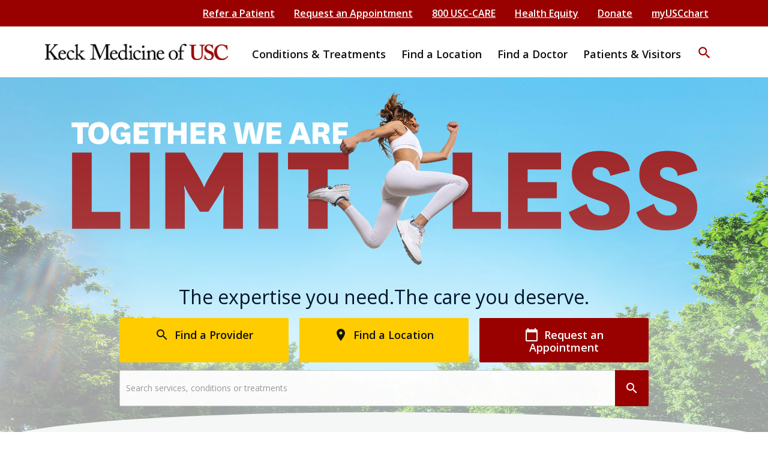

--- FILE ---
content_type: text/html; charset=UTF-8
request_url: https://www.keckmedicine.org/
body_size: 43732
content:
        <!DOCTYPE html>
<html lang="en-US">

<head>
    <meta charset="UTF-8"><script type="text/javascript">(window.NREUM||(NREUM={})).init={privacy:{cookies_enabled:true},ajax:{deny_list:[]},session_trace:{sampling_rate:10.0,mode:"FIXED_RATE",enabled:true,error_sampling_rate:100.0},feature_flags:["soft_nav"],performance:{capture_marks:false,capture_detail:false,capture_measures:true},browser_consent_mode:{enabled:false}};(window.NREUM||(NREUM={})).loader_config={licenseKey:"NRJS-0eb42dad99e808cce27",applicationID:"1830833964",browserID:"1830851374"};;/*! For license information please see nr-loader-rum-1.307.0.min.js.LICENSE.txt */
(()=>{var e,t,r={163:(e,t,r)=>{"use strict";r.d(t,{j:()=>E});var n=r(384),i=r(1741);var a=r(2555);r(860).K7.genericEvents;const s="experimental.resources",o="register",c=e=>{if(!e||"string"!=typeof e)return!1;try{document.createDocumentFragment().querySelector(e)}catch{return!1}return!0};var d=r(2614),u=r(944),l=r(8122);const f="[data-nr-mask]",g=e=>(0,l.a)(e,(()=>{const e={feature_flags:[],experimental:{allow_registered_children:!1,resources:!1},mask_selector:"*",block_selector:"[data-nr-block]",mask_input_options:{color:!1,date:!1,"datetime-local":!1,email:!1,month:!1,number:!1,range:!1,search:!1,tel:!1,text:!1,time:!1,url:!1,week:!1,textarea:!1,select:!1,password:!0}};return{ajax:{deny_list:void 0,block_internal:!0,enabled:!0,autoStart:!0},api:{get allow_registered_children(){return e.feature_flags.includes(o)||e.experimental.allow_registered_children},set allow_registered_children(t){e.experimental.allow_registered_children=t},duplicate_registered_data:!1},browser_consent_mode:{enabled:!1},distributed_tracing:{enabled:void 0,exclude_newrelic_header:void 0,cors_use_newrelic_header:void 0,cors_use_tracecontext_headers:void 0,allowed_origins:void 0},get feature_flags(){return e.feature_flags},set feature_flags(t){e.feature_flags=t},generic_events:{enabled:!0,autoStart:!0},harvest:{interval:30},jserrors:{enabled:!0,autoStart:!0},logging:{enabled:!0,autoStart:!0},metrics:{enabled:!0,autoStart:!0},obfuscate:void 0,page_action:{enabled:!0},page_view_event:{enabled:!0,autoStart:!0},page_view_timing:{enabled:!0,autoStart:!0},performance:{capture_marks:!1,capture_measures:!1,capture_detail:!0,resources:{get enabled(){return e.feature_flags.includes(s)||e.experimental.resources},set enabled(t){e.experimental.resources=t},asset_types:[],first_party_domains:[],ignore_newrelic:!0}},privacy:{cookies_enabled:!0},proxy:{assets:void 0,beacon:void 0},session:{expiresMs:d.wk,inactiveMs:d.BB},session_replay:{autoStart:!0,enabled:!1,preload:!1,sampling_rate:10,error_sampling_rate:100,collect_fonts:!1,inline_images:!1,fix_stylesheets:!0,mask_all_inputs:!0,get mask_text_selector(){return e.mask_selector},set mask_text_selector(t){c(t)?e.mask_selector="".concat(t,",").concat(f):""===t||null===t?e.mask_selector=f:(0,u.R)(5,t)},get block_class(){return"nr-block"},get ignore_class(){return"nr-ignore"},get mask_text_class(){return"nr-mask"},get block_selector(){return e.block_selector},set block_selector(t){c(t)?e.block_selector+=",".concat(t):""!==t&&(0,u.R)(6,t)},get mask_input_options(){return e.mask_input_options},set mask_input_options(t){t&&"object"==typeof t?e.mask_input_options={...t,password:!0}:(0,u.R)(7,t)}},session_trace:{enabled:!0,autoStart:!0},soft_navigations:{enabled:!0,autoStart:!0},spa:{enabled:!0,autoStart:!0},ssl:void 0,user_actions:{enabled:!0,elementAttributes:["id","className","tagName","type"]}}})());var p=r(6154),m=r(9324);let h=0;const v={buildEnv:m.F3,distMethod:m.Xs,version:m.xv,originTime:p.WN},b={consented:!1},y={appMetadata:{},get consented(){return this.session?.state?.consent||b.consented},set consented(e){b.consented=e},customTransaction:void 0,denyList:void 0,disabled:!1,harvester:void 0,isolatedBacklog:!1,isRecording:!1,loaderType:void 0,maxBytes:3e4,obfuscator:void 0,onerror:void 0,ptid:void 0,releaseIds:{},session:void 0,timeKeeper:void 0,registeredEntities:[],jsAttributesMetadata:{bytes:0},get harvestCount(){return++h}},_=e=>{const t=(0,l.a)(e,y),r=Object.keys(v).reduce((e,t)=>(e[t]={value:v[t],writable:!1,configurable:!0,enumerable:!0},e),{});return Object.defineProperties(t,r)};var w=r(5701);const x=e=>{const t=e.startsWith("http");e+="/",r.p=t?e:"https://"+e};var R=r(7836),k=r(3241);const A={accountID:void 0,trustKey:void 0,agentID:void 0,licenseKey:void 0,applicationID:void 0,xpid:void 0},S=e=>(0,l.a)(e,A),T=new Set;function E(e,t={},r,s){let{init:o,info:c,loader_config:d,runtime:u={},exposed:l=!0}=t;if(!c){const e=(0,n.pV)();o=e.init,c=e.info,d=e.loader_config}e.init=g(o||{}),e.loader_config=S(d||{}),c.jsAttributes??={},p.bv&&(c.jsAttributes.isWorker=!0),e.info=(0,a.D)(c);const f=e.init,m=[c.beacon,c.errorBeacon];T.has(e.agentIdentifier)||(f.proxy.assets&&(x(f.proxy.assets),m.push(f.proxy.assets)),f.proxy.beacon&&m.push(f.proxy.beacon),e.beacons=[...m],function(e){const t=(0,n.pV)();Object.getOwnPropertyNames(i.W.prototype).forEach(r=>{const n=i.W.prototype[r];if("function"!=typeof n||"constructor"===n)return;let a=t[r];e[r]&&!1!==e.exposed&&"micro-agent"!==e.runtime?.loaderType&&(t[r]=(...t)=>{const n=e[r](...t);return a?a(...t):n})})}(e),(0,n.US)("activatedFeatures",w.B)),u.denyList=[...f.ajax.deny_list||[],...f.ajax.block_internal?m:[]],u.ptid=e.agentIdentifier,u.loaderType=r,e.runtime=_(u),T.has(e.agentIdentifier)||(e.ee=R.ee.get(e.agentIdentifier),e.exposed=l,(0,k.W)({agentIdentifier:e.agentIdentifier,drained:!!w.B?.[e.agentIdentifier],type:"lifecycle",name:"initialize",feature:void 0,data:e.config})),T.add(e.agentIdentifier)}},384:(e,t,r)=>{"use strict";r.d(t,{NT:()=>s,US:()=>u,Zm:()=>o,bQ:()=>d,dV:()=>c,pV:()=>l});var n=r(6154),i=r(1863),a=r(1910);const s={beacon:"bam.nr-data.net",errorBeacon:"bam.nr-data.net"};function o(){return n.gm.NREUM||(n.gm.NREUM={}),void 0===n.gm.newrelic&&(n.gm.newrelic=n.gm.NREUM),n.gm.NREUM}function c(){let e=o();return e.o||(e.o={ST:n.gm.setTimeout,SI:n.gm.setImmediate||n.gm.setInterval,CT:n.gm.clearTimeout,XHR:n.gm.XMLHttpRequest,REQ:n.gm.Request,EV:n.gm.Event,PR:n.gm.Promise,MO:n.gm.MutationObserver,FETCH:n.gm.fetch,WS:n.gm.WebSocket},(0,a.i)(...Object.values(e.o))),e}function d(e,t){let r=o();r.initializedAgents??={},t.initializedAt={ms:(0,i.t)(),date:new Date},r.initializedAgents[e]=t}function u(e,t){o()[e]=t}function l(){return function(){let e=o();const t=e.info||{};e.info={beacon:s.beacon,errorBeacon:s.errorBeacon,...t}}(),function(){let e=o();const t=e.init||{};e.init={...t}}(),c(),function(){let e=o();const t=e.loader_config||{};e.loader_config={...t}}(),o()}},782:(e,t,r)=>{"use strict";r.d(t,{T:()=>n});const n=r(860).K7.pageViewTiming},860:(e,t,r)=>{"use strict";r.d(t,{$J:()=>u,K7:()=>c,P3:()=>d,XX:()=>i,Yy:()=>o,df:()=>a,qY:()=>n,v4:()=>s});const n="events",i="jserrors",a="browser/blobs",s="rum",o="browser/logs",c={ajax:"ajax",genericEvents:"generic_events",jserrors:i,logging:"logging",metrics:"metrics",pageAction:"page_action",pageViewEvent:"page_view_event",pageViewTiming:"page_view_timing",sessionReplay:"session_replay",sessionTrace:"session_trace",softNav:"soft_navigations",spa:"spa"},d={[c.pageViewEvent]:1,[c.pageViewTiming]:2,[c.metrics]:3,[c.jserrors]:4,[c.spa]:5,[c.ajax]:6,[c.sessionTrace]:7,[c.softNav]:8,[c.sessionReplay]:9,[c.logging]:10,[c.genericEvents]:11},u={[c.pageViewEvent]:s,[c.pageViewTiming]:n,[c.ajax]:n,[c.spa]:n,[c.softNav]:n,[c.metrics]:i,[c.jserrors]:i,[c.sessionTrace]:a,[c.sessionReplay]:a,[c.logging]:o,[c.genericEvents]:"ins"}},944:(e,t,r)=>{"use strict";r.d(t,{R:()=>i});var n=r(3241);function i(e,t){"function"==typeof console.debug&&(console.debug("New Relic Warning: https://github.com/newrelic/newrelic-browser-agent/blob/main/docs/warning-codes.md#".concat(e),t),(0,n.W)({agentIdentifier:null,drained:null,type:"data",name:"warn",feature:"warn",data:{code:e,secondary:t}}))}},1687:(e,t,r)=>{"use strict";r.d(t,{Ak:()=>d,Ze:()=>f,x3:()=>u});var n=r(3241),i=r(7836),a=r(3606),s=r(860),o=r(2646);const c={};function d(e,t){const r={staged:!1,priority:s.P3[t]||0};l(e),c[e].get(t)||c[e].set(t,r)}function u(e,t){e&&c[e]&&(c[e].get(t)&&c[e].delete(t),p(e,t,!1),c[e].size&&g(e))}function l(e){if(!e)throw new Error("agentIdentifier required");c[e]||(c[e]=new Map)}function f(e="",t="feature",r=!1){if(l(e),!e||!c[e].get(t)||r)return p(e,t);c[e].get(t).staged=!0,g(e)}function g(e){const t=Array.from(c[e]);t.every(([e,t])=>t.staged)&&(t.sort((e,t)=>e[1].priority-t[1].priority),t.forEach(([t])=>{c[e].delete(t),p(e,t)}))}function p(e,t,r=!0){const s=e?i.ee.get(e):i.ee,c=a.i.handlers;if(!s.aborted&&s.backlog&&c){if((0,n.W)({agentIdentifier:e,type:"lifecycle",name:"drain",feature:t}),r){const e=s.backlog[t],r=c[t];if(r){for(let t=0;e&&t<e.length;++t)m(e[t],r);Object.entries(r).forEach(([e,t])=>{Object.values(t||{}).forEach(t=>{t[0]?.on&&t[0]?.context()instanceof o.y&&t[0].on(e,t[1])})})}}s.isolatedBacklog||delete c[t],s.backlog[t]=null,s.emit("drain-"+t,[])}}function m(e,t){var r=e[1];Object.values(t[r]||{}).forEach(t=>{var r=e[0];if(t[0]===r){var n=t[1],i=e[3],a=e[2];n.apply(i,a)}})}},1738:(e,t,r)=>{"use strict";r.d(t,{U:()=>g,Y:()=>f});var n=r(3241),i=r(9908),a=r(1863),s=r(944),o=r(5701),c=r(3969),d=r(8362),u=r(860),l=r(4261);function f(e,t,r,a){const f=a||r;!f||f[e]&&f[e]!==d.d.prototype[e]||(f[e]=function(){(0,i.p)(c.xV,["API/"+e+"/called"],void 0,u.K7.metrics,r.ee),(0,n.W)({agentIdentifier:r.agentIdentifier,drained:!!o.B?.[r.agentIdentifier],type:"data",name:"api",feature:l.Pl+e,data:{}});try{return t.apply(this,arguments)}catch(e){(0,s.R)(23,e)}})}function g(e,t,r,n,s){const o=e.info;null===r?delete o.jsAttributes[t]:o.jsAttributes[t]=r,(s||null===r)&&(0,i.p)(l.Pl+n,[(0,a.t)(),t,r],void 0,"session",e.ee)}},1741:(e,t,r)=>{"use strict";r.d(t,{W:()=>a});var n=r(944),i=r(4261);class a{#e(e,...t){if(this[e]!==a.prototype[e])return this[e](...t);(0,n.R)(35,e)}addPageAction(e,t){return this.#e(i.hG,e,t)}register(e){return this.#e(i.eY,e)}recordCustomEvent(e,t){return this.#e(i.fF,e,t)}setPageViewName(e,t){return this.#e(i.Fw,e,t)}setCustomAttribute(e,t,r){return this.#e(i.cD,e,t,r)}noticeError(e,t){return this.#e(i.o5,e,t)}setUserId(e,t=!1){return this.#e(i.Dl,e,t)}setApplicationVersion(e){return this.#e(i.nb,e)}setErrorHandler(e){return this.#e(i.bt,e)}addRelease(e,t){return this.#e(i.k6,e,t)}log(e,t){return this.#e(i.$9,e,t)}start(){return this.#e(i.d3)}finished(e){return this.#e(i.BL,e)}recordReplay(){return this.#e(i.CH)}pauseReplay(){return this.#e(i.Tb)}addToTrace(e){return this.#e(i.U2,e)}setCurrentRouteName(e){return this.#e(i.PA,e)}interaction(e){return this.#e(i.dT,e)}wrapLogger(e,t,r){return this.#e(i.Wb,e,t,r)}measure(e,t){return this.#e(i.V1,e,t)}consent(e){return this.#e(i.Pv,e)}}},1863:(e,t,r)=>{"use strict";function n(){return Math.floor(performance.now())}r.d(t,{t:()=>n})},1910:(e,t,r)=>{"use strict";r.d(t,{i:()=>a});var n=r(944);const i=new Map;function a(...e){return e.every(e=>{if(i.has(e))return i.get(e);const t="function"==typeof e?e.toString():"",r=t.includes("[native code]"),a=t.includes("nrWrapper");return r||a||(0,n.R)(64,e?.name||t),i.set(e,r),r})}},2555:(e,t,r)=>{"use strict";r.d(t,{D:()=>o,f:()=>s});var n=r(384),i=r(8122);const a={beacon:n.NT.beacon,errorBeacon:n.NT.errorBeacon,licenseKey:void 0,applicationID:void 0,sa:void 0,queueTime:void 0,applicationTime:void 0,ttGuid:void 0,user:void 0,account:void 0,product:void 0,extra:void 0,jsAttributes:{},userAttributes:void 0,atts:void 0,transactionName:void 0,tNamePlain:void 0};function s(e){try{return!!e.licenseKey&&!!e.errorBeacon&&!!e.applicationID}catch(e){return!1}}const o=e=>(0,i.a)(e,a)},2614:(e,t,r)=>{"use strict";r.d(t,{BB:()=>s,H3:()=>n,g:()=>d,iL:()=>c,tS:()=>o,uh:()=>i,wk:()=>a});const n="NRBA",i="SESSION",a=144e5,s=18e5,o={STARTED:"session-started",PAUSE:"session-pause",RESET:"session-reset",RESUME:"session-resume",UPDATE:"session-update"},c={SAME_TAB:"same-tab",CROSS_TAB:"cross-tab"},d={OFF:0,FULL:1,ERROR:2}},2646:(e,t,r)=>{"use strict";r.d(t,{y:()=>n});class n{constructor(e){this.contextId=e}}},2843:(e,t,r)=>{"use strict";r.d(t,{G:()=>a,u:()=>i});var n=r(3878);function i(e,t=!1,r,i){(0,n.DD)("visibilitychange",function(){if(t)return void("hidden"===document.visibilityState&&e());e(document.visibilityState)},r,i)}function a(e,t,r){(0,n.sp)("pagehide",e,t,r)}},3241:(e,t,r)=>{"use strict";r.d(t,{W:()=>a});var n=r(6154);const i="newrelic";function a(e={}){try{n.gm.dispatchEvent(new CustomEvent(i,{detail:e}))}catch(e){}}},3606:(e,t,r)=>{"use strict";r.d(t,{i:()=>a});var n=r(9908);a.on=s;var i=a.handlers={};function a(e,t,r,a){s(a||n.d,i,e,t,r)}function s(e,t,r,i,a){a||(a="feature"),e||(e=n.d);var s=t[a]=t[a]||{};(s[r]=s[r]||[]).push([e,i])}},3878:(e,t,r)=>{"use strict";function n(e,t){return{capture:e,passive:!1,signal:t}}function i(e,t,r=!1,i){window.addEventListener(e,t,n(r,i))}function a(e,t,r=!1,i){document.addEventListener(e,t,n(r,i))}r.d(t,{DD:()=>a,jT:()=>n,sp:()=>i})},3969:(e,t,r)=>{"use strict";r.d(t,{TZ:()=>n,XG:()=>o,rs:()=>i,xV:()=>s,z_:()=>a});const n=r(860).K7.metrics,i="sm",a="cm",s="storeSupportabilityMetrics",o="storeEventMetrics"},4234:(e,t,r)=>{"use strict";r.d(t,{W:()=>a});var n=r(7836),i=r(1687);class a{constructor(e,t){this.agentIdentifier=e,this.ee=n.ee.get(e),this.featureName=t,this.blocked=!1}deregisterDrain(){(0,i.x3)(this.agentIdentifier,this.featureName)}}},4261:(e,t,r)=>{"use strict";r.d(t,{$9:()=>d,BL:()=>o,CH:()=>g,Dl:()=>_,Fw:()=>y,PA:()=>h,Pl:()=>n,Pv:()=>k,Tb:()=>l,U2:()=>a,V1:()=>R,Wb:()=>x,bt:()=>b,cD:()=>v,d3:()=>w,dT:()=>c,eY:()=>p,fF:()=>f,hG:()=>i,k6:()=>s,nb:()=>m,o5:()=>u});const n="api-",i="addPageAction",a="addToTrace",s="addRelease",o="finished",c="interaction",d="log",u="noticeError",l="pauseReplay",f="recordCustomEvent",g="recordReplay",p="register",m="setApplicationVersion",h="setCurrentRouteName",v="setCustomAttribute",b="setErrorHandler",y="setPageViewName",_="setUserId",w="start",x="wrapLogger",R="measure",k="consent"},5289:(e,t,r)=>{"use strict";r.d(t,{GG:()=>s,Qr:()=>c,sB:()=>o});var n=r(3878),i=r(6389);function a(){return"undefined"==typeof document||"complete"===document.readyState}function s(e,t){if(a())return e();const r=(0,i.J)(e),s=setInterval(()=>{a()&&(clearInterval(s),r())},500);(0,n.sp)("load",r,t)}function o(e){if(a())return e();(0,n.DD)("DOMContentLoaded",e)}function c(e){if(a())return e();(0,n.sp)("popstate",e)}},5607:(e,t,r)=>{"use strict";r.d(t,{W:()=>n});const n=(0,r(9566).bz)()},5701:(e,t,r)=>{"use strict";r.d(t,{B:()=>a,t:()=>s});var n=r(3241);const i=new Set,a={};function s(e,t){const r=t.agentIdentifier;a[r]??={},e&&"object"==typeof e&&(i.has(r)||(t.ee.emit("rumresp",[e]),a[r]=e,i.add(r),(0,n.W)({agentIdentifier:r,loaded:!0,drained:!0,type:"lifecycle",name:"load",feature:void 0,data:e})))}},6154:(e,t,r)=>{"use strict";r.d(t,{OF:()=>c,RI:()=>i,WN:()=>u,bv:()=>a,eN:()=>l,gm:()=>s,mw:()=>o,sb:()=>d});var n=r(1863);const i="undefined"!=typeof window&&!!window.document,a="undefined"!=typeof WorkerGlobalScope&&("undefined"!=typeof self&&self instanceof WorkerGlobalScope&&self.navigator instanceof WorkerNavigator||"undefined"!=typeof globalThis&&globalThis instanceof WorkerGlobalScope&&globalThis.navigator instanceof WorkerNavigator),s=i?window:"undefined"!=typeof WorkerGlobalScope&&("undefined"!=typeof self&&self instanceof WorkerGlobalScope&&self||"undefined"!=typeof globalThis&&globalThis instanceof WorkerGlobalScope&&globalThis),o=Boolean("hidden"===s?.document?.visibilityState),c=/iPad|iPhone|iPod/.test(s.navigator?.userAgent),d=c&&"undefined"==typeof SharedWorker,u=((()=>{const e=s.navigator?.userAgent?.match(/Firefox[/\s](\d+\.\d+)/);Array.isArray(e)&&e.length>=2&&e[1]})(),Date.now()-(0,n.t)()),l=()=>"undefined"!=typeof PerformanceNavigationTiming&&s?.performance?.getEntriesByType("navigation")?.[0]?.responseStart},6389:(e,t,r)=>{"use strict";function n(e,t=500,r={}){const n=r?.leading||!1;let i;return(...r)=>{n&&void 0===i&&(e.apply(this,r),i=setTimeout(()=>{i=clearTimeout(i)},t)),n||(clearTimeout(i),i=setTimeout(()=>{e.apply(this,r)},t))}}function i(e){let t=!1;return(...r)=>{t||(t=!0,e.apply(this,r))}}r.d(t,{J:()=>i,s:()=>n})},6630:(e,t,r)=>{"use strict";r.d(t,{T:()=>n});const n=r(860).K7.pageViewEvent},7699:(e,t,r)=>{"use strict";r.d(t,{It:()=>a,KC:()=>o,No:()=>i,qh:()=>s});var n=r(860);const i=16e3,a=1e6,s="SESSION_ERROR",o={[n.K7.logging]:!0,[n.K7.genericEvents]:!1,[n.K7.jserrors]:!1,[n.K7.ajax]:!1}},7836:(e,t,r)=>{"use strict";r.d(t,{P:()=>o,ee:()=>c});var n=r(384),i=r(8990),a=r(2646),s=r(5607);const o="nr@context:".concat(s.W),c=function e(t,r){var n={},s={},u={},l=!1;try{l=16===r.length&&d.initializedAgents?.[r]?.runtime.isolatedBacklog}catch(e){}var f={on:p,addEventListener:p,removeEventListener:function(e,t){var r=n[e];if(!r)return;for(var i=0;i<r.length;i++)r[i]===t&&r.splice(i,1)},emit:function(e,r,n,i,a){!1!==a&&(a=!0);if(c.aborted&&!i)return;t&&a&&t.emit(e,r,n);var o=g(n);m(e).forEach(e=>{e.apply(o,r)});var d=v()[s[e]];d&&d.push([f,e,r,o]);return o},get:h,listeners:m,context:g,buffer:function(e,t){const r=v();if(t=t||"feature",f.aborted)return;Object.entries(e||{}).forEach(([e,n])=>{s[n]=t,t in r||(r[t]=[])})},abort:function(){f._aborted=!0,Object.keys(f.backlog).forEach(e=>{delete f.backlog[e]})},isBuffering:function(e){return!!v()[s[e]]},debugId:r,backlog:l?{}:t&&"object"==typeof t.backlog?t.backlog:{},isolatedBacklog:l};return Object.defineProperty(f,"aborted",{get:()=>{let e=f._aborted||!1;return e||(t&&(e=t.aborted),e)}}),f;function g(e){return e&&e instanceof a.y?e:e?(0,i.I)(e,o,()=>new a.y(o)):new a.y(o)}function p(e,t){n[e]=m(e).concat(t)}function m(e){return n[e]||[]}function h(t){return u[t]=u[t]||e(f,t)}function v(){return f.backlog}}(void 0,"globalEE"),d=(0,n.Zm)();d.ee||(d.ee=c)},8122:(e,t,r)=>{"use strict";r.d(t,{a:()=>i});var n=r(944);function i(e,t){try{if(!e||"object"!=typeof e)return(0,n.R)(3);if(!t||"object"!=typeof t)return(0,n.R)(4);const r=Object.create(Object.getPrototypeOf(t),Object.getOwnPropertyDescriptors(t)),a=0===Object.keys(r).length?e:r;for(let s in a)if(void 0!==e[s])try{if(null===e[s]){r[s]=null;continue}Array.isArray(e[s])&&Array.isArray(t[s])?r[s]=Array.from(new Set([...e[s],...t[s]])):"object"==typeof e[s]&&"object"==typeof t[s]?r[s]=i(e[s],t[s]):r[s]=e[s]}catch(e){r[s]||(0,n.R)(1,e)}return r}catch(e){(0,n.R)(2,e)}}},8362:(e,t,r)=>{"use strict";r.d(t,{d:()=>a});var n=r(9566),i=r(1741);class a extends i.W{agentIdentifier=(0,n.LA)(16)}},8374:(e,t,r)=>{r.nc=(()=>{try{return document?.currentScript?.nonce}catch(e){}return""})()},8990:(e,t,r)=>{"use strict";r.d(t,{I:()=>i});var n=Object.prototype.hasOwnProperty;function i(e,t,r){if(n.call(e,t))return e[t];var i=r();if(Object.defineProperty&&Object.keys)try{return Object.defineProperty(e,t,{value:i,writable:!0,enumerable:!1}),i}catch(e){}return e[t]=i,i}},9324:(e,t,r)=>{"use strict";r.d(t,{F3:()=>i,Xs:()=>a,xv:()=>n});const n="1.307.0",i="PROD",a="CDN"},9566:(e,t,r)=>{"use strict";r.d(t,{LA:()=>o,bz:()=>s});var n=r(6154);const i="xxxxxxxx-xxxx-4xxx-yxxx-xxxxxxxxxxxx";function a(e,t){return e?15&e[t]:16*Math.random()|0}function s(){const e=n.gm?.crypto||n.gm?.msCrypto;let t,r=0;return e&&e.getRandomValues&&(t=e.getRandomValues(new Uint8Array(30))),i.split("").map(e=>"x"===e?a(t,r++).toString(16):"y"===e?(3&a()|8).toString(16):e).join("")}function o(e){const t=n.gm?.crypto||n.gm?.msCrypto;let r,i=0;t&&t.getRandomValues&&(r=t.getRandomValues(new Uint8Array(e)));const s=[];for(var o=0;o<e;o++)s.push(a(r,i++).toString(16));return s.join("")}},9908:(e,t,r)=>{"use strict";r.d(t,{d:()=>n,p:()=>i});var n=r(7836).ee.get("handle");function i(e,t,r,i,a){a?(a.buffer([e],i),a.emit(e,t,r)):(n.buffer([e],i),n.emit(e,t,r))}}},n={};function i(e){var t=n[e];if(void 0!==t)return t.exports;var a=n[e]={exports:{}};return r[e](a,a.exports,i),a.exports}i.m=r,i.d=(e,t)=>{for(var r in t)i.o(t,r)&&!i.o(e,r)&&Object.defineProperty(e,r,{enumerable:!0,get:t[r]})},i.f={},i.e=e=>Promise.all(Object.keys(i.f).reduce((t,r)=>(i.f[r](e,t),t),[])),i.u=e=>"nr-rum-1.307.0.min.js",i.o=(e,t)=>Object.prototype.hasOwnProperty.call(e,t),e={},t="NRBA-1.307.0.PROD:",i.l=(r,n,a,s)=>{if(e[r])e[r].push(n);else{var o,c;if(void 0!==a)for(var d=document.getElementsByTagName("script"),u=0;u<d.length;u++){var l=d[u];if(l.getAttribute("src")==r||l.getAttribute("data-webpack")==t+a){o=l;break}}if(!o){c=!0;var f={296:"sha512-3EXXyZqgAupfCzApe8jx8MLgGn3TbzhyI1Jve2HiIeHZU3eYpQT4hF0fMRkBBDdQT8+b9YmzmeYUZ4Q/8KBSNg=="};(o=document.createElement("script")).charset="utf-8",i.nc&&o.setAttribute("nonce",i.nc),o.setAttribute("data-webpack",t+a),o.src=r,0!==o.src.indexOf(window.location.origin+"/")&&(o.crossOrigin="anonymous"),f[s]&&(o.integrity=f[s])}e[r]=[n];var g=(t,n)=>{o.onerror=o.onload=null,clearTimeout(p);var i=e[r];if(delete e[r],o.parentNode&&o.parentNode.removeChild(o),i&&i.forEach(e=>e(n)),t)return t(n)},p=setTimeout(g.bind(null,void 0,{type:"timeout",target:o}),12e4);o.onerror=g.bind(null,o.onerror),o.onload=g.bind(null,o.onload),c&&document.head.appendChild(o)}},i.r=e=>{"undefined"!=typeof Symbol&&Symbol.toStringTag&&Object.defineProperty(e,Symbol.toStringTag,{value:"Module"}),Object.defineProperty(e,"__esModule",{value:!0})},i.p="https://js-agent.newrelic.com/",(()=>{var e={374:0,840:0};i.f.j=(t,r)=>{var n=i.o(e,t)?e[t]:void 0;if(0!==n)if(n)r.push(n[2]);else{var a=new Promise((r,i)=>n=e[t]=[r,i]);r.push(n[2]=a);var s=i.p+i.u(t),o=new Error;i.l(s,r=>{if(i.o(e,t)&&(0!==(n=e[t])&&(e[t]=void 0),n)){var a=r&&("load"===r.type?"missing":r.type),s=r&&r.target&&r.target.src;o.message="Loading chunk "+t+" failed: ("+a+": "+s+")",o.name="ChunkLoadError",o.type=a,o.request=s,n[1](o)}},"chunk-"+t,t)}};var t=(t,r)=>{var n,a,[s,o,c]=r,d=0;if(s.some(t=>0!==e[t])){for(n in o)i.o(o,n)&&(i.m[n]=o[n]);if(c)c(i)}for(t&&t(r);d<s.length;d++)a=s[d],i.o(e,a)&&e[a]&&e[a][0](),e[a]=0},r=self["webpackChunk:NRBA-1.307.0.PROD"]=self["webpackChunk:NRBA-1.307.0.PROD"]||[];r.forEach(t.bind(null,0)),r.push=t.bind(null,r.push.bind(r))})(),(()=>{"use strict";i(8374);var e=i(8362),t=i(860);const r=Object.values(t.K7);var n=i(163);var a=i(9908),s=i(1863),o=i(4261),c=i(1738);var d=i(1687),u=i(4234),l=i(5289),f=i(6154),g=i(944),p=i(384);const m=e=>f.RI&&!0===e?.privacy.cookies_enabled;function h(e){return!!(0,p.dV)().o.MO&&m(e)&&!0===e?.session_trace.enabled}var v=i(6389),b=i(7699);class y extends u.W{constructor(e,t){super(e.agentIdentifier,t),this.agentRef=e,this.abortHandler=void 0,this.featAggregate=void 0,this.loadedSuccessfully=void 0,this.onAggregateImported=new Promise(e=>{this.loadedSuccessfully=e}),this.deferred=Promise.resolve(),!1===e.init[this.featureName].autoStart?this.deferred=new Promise((t,r)=>{this.ee.on("manual-start-all",(0,v.J)(()=>{(0,d.Ak)(e.agentIdentifier,this.featureName),t()}))}):(0,d.Ak)(e.agentIdentifier,t)}importAggregator(e,t,r={}){if(this.featAggregate)return;const n=async()=>{let n;await this.deferred;try{if(m(e.init)){const{setupAgentSession:t}=await i.e(296).then(i.bind(i,3305));n=t(e)}}catch(e){(0,g.R)(20,e),this.ee.emit("internal-error",[e]),(0,a.p)(b.qh,[e],void 0,this.featureName,this.ee)}try{if(!this.#t(this.featureName,n,e.init))return(0,d.Ze)(this.agentIdentifier,this.featureName),void this.loadedSuccessfully(!1);const{Aggregate:i}=await t();this.featAggregate=new i(e,r),e.runtime.harvester.initializedAggregates.push(this.featAggregate),this.loadedSuccessfully(!0)}catch(e){(0,g.R)(34,e),this.abortHandler?.(),(0,d.Ze)(this.agentIdentifier,this.featureName,!0),this.loadedSuccessfully(!1),this.ee&&this.ee.abort()}};f.RI?(0,l.GG)(()=>n(),!0):n()}#t(e,r,n){if(this.blocked)return!1;switch(e){case t.K7.sessionReplay:return h(n)&&!!r;case t.K7.sessionTrace:return!!r;default:return!0}}}var _=i(6630),w=i(2614),x=i(3241);class R extends y{static featureName=_.T;constructor(e){var t;super(e,_.T),this.setupInspectionEvents(e.agentIdentifier),t=e,(0,c.Y)(o.Fw,function(e,r){"string"==typeof e&&("/"!==e.charAt(0)&&(e="/"+e),t.runtime.customTransaction=(r||"http://custom.transaction")+e,(0,a.p)(o.Pl+o.Fw,[(0,s.t)()],void 0,void 0,t.ee))},t),this.importAggregator(e,()=>i.e(296).then(i.bind(i,3943)))}setupInspectionEvents(e){const t=(t,r)=>{t&&(0,x.W)({agentIdentifier:e,timeStamp:t.timeStamp,loaded:"complete"===t.target.readyState,type:"window",name:r,data:t.target.location+""})};(0,l.sB)(e=>{t(e,"DOMContentLoaded")}),(0,l.GG)(e=>{t(e,"load")}),(0,l.Qr)(e=>{t(e,"navigate")}),this.ee.on(w.tS.UPDATE,(t,r)=>{(0,x.W)({agentIdentifier:e,type:"lifecycle",name:"session",data:r})})}}class k extends e.d{constructor(e){var t;(super(),f.gm)?(this.features={},(0,p.bQ)(this.agentIdentifier,this),this.desiredFeatures=new Set(e.features||[]),this.desiredFeatures.add(R),(0,n.j)(this,e,e.loaderType||"agent"),t=this,(0,c.Y)(o.cD,function(e,r,n=!1){if("string"==typeof e){if(["string","number","boolean"].includes(typeof r)||null===r)return(0,c.U)(t,e,r,o.cD,n);(0,g.R)(40,typeof r)}else(0,g.R)(39,typeof e)},t),function(e){(0,c.Y)(o.Dl,function(t,r=!1){if("string"!=typeof t&&null!==t)return void(0,g.R)(41,typeof t);const n=e.info.jsAttributes["enduser.id"];r&&null!=n&&n!==t?(0,a.p)(o.Pl+"setUserIdAndResetSession",[t],void 0,"session",e.ee):(0,c.U)(e,"enduser.id",t,o.Dl,!0)},e)}(this),function(e){(0,c.Y)(o.nb,function(t){if("string"==typeof t||null===t)return(0,c.U)(e,"application.version",t,o.nb,!1);(0,g.R)(42,typeof t)},e)}(this),function(e){(0,c.Y)(o.d3,function(){e.ee.emit("manual-start-all")},e)}(this),function(e){(0,c.Y)(o.Pv,function(t=!0){if("boolean"==typeof t){if((0,a.p)(o.Pl+o.Pv,[t],void 0,"session",e.ee),e.runtime.consented=t,t){const t=e.features.page_view_event;t.onAggregateImported.then(e=>{const r=t.featAggregate;e&&!r.sentRum&&r.sendRum()})}}else(0,g.R)(65,typeof t)},e)}(this),this.run()):(0,g.R)(21)}get config(){return{info:this.info,init:this.init,loader_config:this.loader_config,runtime:this.runtime}}get api(){return this}run(){try{const e=function(e){const t={};return r.forEach(r=>{t[r]=!!e[r]?.enabled}),t}(this.init),n=[...this.desiredFeatures];n.sort((e,r)=>t.P3[e.featureName]-t.P3[r.featureName]),n.forEach(r=>{if(!e[r.featureName]&&r.featureName!==t.K7.pageViewEvent)return;if(r.featureName===t.K7.spa)return void(0,g.R)(67);const n=function(e){switch(e){case t.K7.ajax:return[t.K7.jserrors];case t.K7.sessionTrace:return[t.K7.ajax,t.K7.pageViewEvent];case t.K7.sessionReplay:return[t.K7.sessionTrace];case t.K7.pageViewTiming:return[t.K7.pageViewEvent];default:return[]}}(r.featureName).filter(e=>!(e in this.features));n.length>0&&(0,g.R)(36,{targetFeature:r.featureName,missingDependencies:n}),this.features[r.featureName]=new r(this)})}catch(e){(0,g.R)(22,e);for(const e in this.features)this.features[e].abortHandler?.();const t=(0,p.Zm)();delete t.initializedAgents[this.agentIdentifier]?.features,delete this.sharedAggregator;return t.ee.get(this.agentIdentifier).abort(),!1}}}var A=i(2843),S=i(782);class T extends y{static featureName=S.T;constructor(e){super(e,S.T),f.RI&&((0,A.u)(()=>(0,a.p)("docHidden",[(0,s.t)()],void 0,S.T,this.ee),!0),(0,A.G)(()=>(0,a.p)("winPagehide",[(0,s.t)()],void 0,S.T,this.ee)),this.importAggregator(e,()=>i.e(296).then(i.bind(i,2117))))}}var E=i(3969);class I extends y{static featureName=E.TZ;constructor(e){super(e,E.TZ),f.RI&&document.addEventListener("securitypolicyviolation",e=>{(0,a.p)(E.xV,["Generic/CSPViolation/Detected"],void 0,this.featureName,this.ee)}),this.importAggregator(e,()=>i.e(296).then(i.bind(i,9623)))}}new k({features:[R,T,I],loaderType:"lite"})})()})();</script>
    <meta name="viewport" content="width=device-width, initial-scale=1, shrink-to-fit=no, user-scalable=yes">
    <meta name="google-site-verification" content="t7wvKywXyXgo2dRZmuDIxC_zV7KMO1viGpPT-8O7dmI" />
    <link rel="profile" href="http://gmpg.org/xfn/11">
    <!-- Font Awesome -->
    <script src="https://kit.fontawesome.com/b6a57c6db1.js" crossorigin="anonymous"></script>
    <!-- Google Tag Manager -->
    <script>
        (function(w, d, s, l, i) {
            w[l] = w[l] || [];
            w[l].push({
                'gtm.start': new Date().getTime(),
                event: 'gtm.js'
            });
            var f = d.getElementsByTagName(s)[0],
                j = d.createElement(s),
                dl = l != 'dataLayer' ? '&l=' + l : '';
            j.async = true;
            j.src =
                'https://www.googletagmanager.com/gtm.js?id=' + i + dl;
            f.parentNode.insertBefore(j, f);
        })(window, document, 'script', 'dataLayer', 'GTM-NG4N49F');
    </script>
    <!-- End Google Tag Manager -->
            <!--Optimizely Snippet-->
    <script src="https://cdn.optimizely.com/js/5839278056407040.js"></script>
    <script data-cfasync="false" data-no-defer="1">var ewww_webp_supported=!1;function check_webp_feature(A,e){var w;e=void 0!==e?e:function(){},ewww_webp_supported?e(ewww_webp_supported):((w=new Image).onload=function(){ewww_webp_supported=0<w.width&&0<w.height,e&&e(ewww_webp_supported)},w.onerror=function(){e&&e(!1)},w.src="data:image/webp;base64,"+{alpha:"UklGRkoAAABXRUJQVlA4WAoAAAAQAAAAAAAAAAAAQUxQSAwAAAARBxAR/Q9ERP8DAABWUDggGAAAABQBAJ0BKgEAAQAAAP4AAA3AAP7mtQAAAA=="}[A])}check_webp_feature("alpha");</script><script data-cfasync="false" data-no-defer="1">var Arrive=function(c,w){"use strict";if(c.MutationObserver&&"undefined"!=typeof HTMLElement){var r,a=0,u=(r=HTMLElement.prototype.matches||HTMLElement.prototype.webkitMatchesSelector||HTMLElement.prototype.mozMatchesSelector||HTMLElement.prototype.msMatchesSelector,{matchesSelector:function(e,t){return e instanceof HTMLElement&&r.call(e,t)},addMethod:function(e,t,r){var a=e[t];e[t]=function(){return r.length==arguments.length?r.apply(this,arguments):"function"==typeof a?a.apply(this,arguments):void 0}},callCallbacks:function(e,t){t&&t.options.onceOnly&&1==t.firedElems.length&&(e=[e[0]]);for(var r,a=0;r=e[a];a++)r&&r.callback&&r.callback.call(r.elem,r.elem);t&&t.options.onceOnly&&1==t.firedElems.length&&t.me.unbindEventWithSelectorAndCallback.call(t.target,t.selector,t.callback)},checkChildNodesRecursively:function(e,t,r,a){for(var i,n=0;i=e[n];n++)r(i,t,a)&&a.push({callback:t.callback,elem:i}),0<i.childNodes.length&&u.checkChildNodesRecursively(i.childNodes,t,r,a)},mergeArrays:function(e,t){var r,a={};for(r in e)e.hasOwnProperty(r)&&(a[r]=e[r]);for(r in t)t.hasOwnProperty(r)&&(a[r]=t[r]);return a},toElementsArray:function(e){return e=void 0!==e&&("number"!=typeof e.length||e===c)?[e]:e}}),e=(l.prototype.addEvent=function(e,t,r,a){a={target:e,selector:t,options:r,callback:a,firedElems:[]};return this._beforeAdding&&this._beforeAdding(a),this._eventsBucket.push(a),a},l.prototype.removeEvent=function(e){for(var t,r=this._eventsBucket.length-1;t=this._eventsBucket[r];r--)e(t)&&(this._beforeRemoving&&this._beforeRemoving(t),(t=this._eventsBucket.splice(r,1))&&t.length&&(t[0].callback=null))},l.prototype.beforeAdding=function(e){this._beforeAdding=e},l.prototype.beforeRemoving=function(e){this._beforeRemoving=e},l),t=function(i,n){var o=new e,l=this,s={fireOnAttributesModification:!1};return o.beforeAdding(function(t){var e=t.target;e!==c.document&&e!==c||(e=document.getElementsByTagName("html")[0]);var r=new MutationObserver(function(e){n.call(this,e,t)}),a=i(t.options);r.observe(e,a),t.observer=r,t.me=l}),o.beforeRemoving(function(e){e.observer.disconnect()}),this.bindEvent=function(e,t,r){t=u.mergeArrays(s,t);for(var a=u.toElementsArray(this),i=0;i<a.length;i++)o.addEvent(a[i],e,t,r)},this.unbindEvent=function(){var r=u.toElementsArray(this);o.removeEvent(function(e){for(var t=0;t<r.length;t++)if(this===w||e.target===r[t])return!0;return!1})},this.unbindEventWithSelectorOrCallback=function(r){var a=u.toElementsArray(this),i=r,e="function"==typeof r?function(e){for(var t=0;t<a.length;t++)if((this===w||e.target===a[t])&&e.callback===i)return!0;return!1}:function(e){for(var t=0;t<a.length;t++)if((this===w||e.target===a[t])&&e.selector===r)return!0;return!1};o.removeEvent(e)},this.unbindEventWithSelectorAndCallback=function(r,a){var i=u.toElementsArray(this);o.removeEvent(function(e){for(var t=0;t<i.length;t++)if((this===w||e.target===i[t])&&e.selector===r&&e.callback===a)return!0;return!1})},this},i=new function(){var s={fireOnAttributesModification:!1,onceOnly:!1,existing:!1};function n(e,t,r){return!(!u.matchesSelector(e,t.selector)||(e._id===w&&(e._id=a++),-1!=t.firedElems.indexOf(e._id)))&&(t.firedElems.push(e._id),!0)}var c=(i=new t(function(e){var t={attributes:!1,childList:!0,subtree:!0};return e.fireOnAttributesModification&&(t.attributes=!0),t},function(e,i){e.forEach(function(e){var t=e.addedNodes,r=e.target,a=[];null!==t&&0<t.length?u.checkChildNodesRecursively(t,i,n,a):"attributes"===e.type&&n(r,i)&&a.push({callback:i.callback,elem:r}),u.callCallbacks(a,i)})})).bindEvent;return i.bindEvent=function(e,t,r){t=void 0===r?(r=t,s):u.mergeArrays(s,t);var a=u.toElementsArray(this);if(t.existing){for(var i=[],n=0;n<a.length;n++)for(var o=a[n].querySelectorAll(e),l=0;l<o.length;l++)i.push({callback:r,elem:o[l]});if(t.onceOnly&&i.length)return r.call(i[0].elem,i[0].elem);setTimeout(u.callCallbacks,1,i)}c.call(this,e,t,r)},i},o=new function(){var a={};function i(e,t){return u.matchesSelector(e,t.selector)}var n=(o=new t(function(){return{childList:!0,subtree:!0}},function(e,r){e.forEach(function(e){var t=e.removedNodes,e=[];null!==t&&0<t.length&&u.checkChildNodesRecursively(t,r,i,e),u.callCallbacks(e,r)})})).bindEvent;return o.bindEvent=function(e,t,r){t=void 0===r?(r=t,a):u.mergeArrays(a,t),n.call(this,e,t,r)},o};d(HTMLElement.prototype),d(NodeList.prototype),d(HTMLCollection.prototype),d(HTMLDocument.prototype),d(Window.prototype);var n={};return s(i,n,"unbindAllArrive"),s(o,n,"unbindAllLeave"),n}function l(){this._eventsBucket=[],this._beforeAdding=null,this._beforeRemoving=null}function s(e,t,r){u.addMethod(t,r,e.unbindEvent),u.addMethod(t,r,e.unbindEventWithSelectorOrCallback),u.addMethod(t,r,e.unbindEventWithSelectorAndCallback)}function d(e){e.arrive=i.bindEvent,s(i,e,"unbindArrive"),e.leave=o.bindEvent,s(o,e,"unbindLeave")}}(window,void 0),ewww_webp_supported=!1;function check_webp_feature(e,t){var r;ewww_webp_supported?t(ewww_webp_supported):((r=new Image).onload=function(){ewww_webp_supported=0<r.width&&0<r.height,t(ewww_webp_supported)},r.onerror=function(){t(!1)},r.src="data:image/webp;base64,"+{alpha:"UklGRkoAAABXRUJQVlA4WAoAAAAQAAAAAAAAAAAAQUxQSAwAAAARBxAR/Q9ERP8DAABWUDggGAAAABQBAJ0BKgEAAQAAAP4AAA3AAP7mtQAAAA==",animation:"UklGRlIAAABXRUJQVlA4WAoAAAASAAAAAAAAAAAAQU5JTQYAAAD/////AABBTk1GJgAAAAAAAAAAAAAAAAAAAGQAAABWUDhMDQAAAC8AAAAQBxAREYiI/gcA"}[e])}function ewwwLoadImages(e){if(e){for(var t=document.querySelectorAll(".batch-image img, .image-wrapper a, .ngg-pro-masonry-item a, .ngg-galleria-offscreen-seo-wrapper a"),r=0,a=t.length;r<a;r++)ewwwAttr(t[r],"data-src",t[r].getAttribute("data-webp")),ewwwAttr(t[r],"data-thumbnail",t[r].getAttribute("data-webp-thumbnail"));for(var i=document.querySelectorAll(".rev_slider ul li"),r=0,a=i.length;r<a;r++){ewwwAttr(i[r],"data-thumb",i[r].getAttribute("data-webp-thumb"));for(var n=1;n<11;)ewwwAttr(i[r],"data-param"+n,i[r].getAttribute("data-webp-param"+n)),n++}for(r=0,a=(i=document.querySelectorAll(".rev_slider img")).length;r<a;r++)ewwwAttr(i[r],"data-lazyload",i[r].getAttribute("data-webp-lazyload"));for(var o=document.querySelectorAll("div.woocommerce-product-gallery__image"),r=0,a=o.length;r<a;r++)ewwwAttr(o[r],"data-thumb",o[r].getAttribute("data-webp-thumb"))}for(var l=document.querySelectorAll("video"),r=0,a=l.length;r<a;r++)ewwwAttr(l[r],"poster",e?l[r].getAttribute("data-poster-webp"):l[r].getAttribute("data-poster-image"));for(var s,c=document.querySelectorAll("img.ewww_webp_lazy_load"),r=0,a=c.length;r<a;r++)e&&(ewwwAttr(c[r],"data-lazy-srcset",c[r].getAttribute("data-lazy-srcset-webp")),ewwwAttr(c[r],"data-srcset",c[r].getAttribute("data-srcset-webp")),ewwwAttr(c[r],"data-lazy-src",c[r].getAttribute("data-lazy-src-webp")),ewwwAttr(c[r],"data-src",c[r].getAttribute("data-src-webp")),ewwwAttr(c[r],"data-orig-file",c[r].getAttribute("data-webp-orig-file")),ewwwAttr(c[r],"data-medium-file",c[r].getAttribute("data-webp-medium-file")),ewwwAttr(c[r],"data-large-file",c[r].getAttribute("data-webp-large-file")),null!=(s=c[r].getAttribute("srcset"))&&!1!==s&&s.includes("R0lGOD")&&ewwwAttr(c[r],"src",c[r].getAttribute("data-lazy-src-webp"))),c[r].className=c[r].className.replace(/\bewww_webp_lazy_load\b/,"");for(var w=document.querySelectorAll(".ewww_webp"),r=0,a=w.length;r<a;r++)e?(ewwwAttr(w[r],"srcset",w[r].getAttribute("data-srcset-webp")),ewwwAttr(w[r],"src",w[r].getAttribute("data-src-webp")),ewwwAttr(w[r],"data-orig-file",w[r].getAttribute("data-webp-orig-file")),ewwwAttr(w[r],"data-medium-file",w[r].getAttribute("data-webp-medium-file")),ewwwAttr(w[r],"data-large-file",w[r].getAttribute("data-webp-large-file")),ewwwAttr(w[r],"data-large_image",w[r].getAttribute("data-webp-large_image")),ewwwAttr(w[r],"data-src",w[r].getAttribute("data-webp-src"))):(ewwwAttr(w[r],"srcset",w[r].getAttribute("data-srcset-img")),ewwwAttr(w[r],"src",w[r].getAttribute("data-src-img"))),w[r].className=w[r].className.replace(/\bewww_webp\b/,"ewww_webp_loaded");window.jQuery&&jQuery.fn.isotope&&jQuery.fn.imagesLoaded&&(jQuery(".fusion-posts-container-infinite").imagesLoaded(function(){jQuery(".fusion-posts-container-infinite").hasClass("isotope")&&jQuery(".fusion-posts-container-infinite").isotope()}),jQuery(".fusion-portfolio:not(.fusion-recent-works) .fusion-portfolio-wrapper").imagesLoaded(function(){jQuery(".fusion-portfolio:not(.fusion-recent-works) .fusion-portfolio-wrapper").isotope()}))}function ewwwWebPInit(e){ewwwLoadImages(e),ewwwNggLoadGalleries(e),document.arrive(".ewww_webp",function(){ewwwLoadImages(e)}),document.arrive(".ewww_webp_lazy_load",function(){ewwwLoadImages(e)}),document.arrive("videos",function(){ewwwLoadImages(e)}),"loading"==document.readyState?document.addEventListener("DOMContentLoaded",ewwwJSONParserInit):("undefined"!=typeof galleries&&ewwwNggParseGalleries(e),ewwwWooParseVariations(e))}function ewwwAttr(e,t,r){null!=r&&!1!==r&&e.setAttribute(t,r)}function ewwwJSONParserInit(){"undefined"!=typeof galleries&&check_webp_feature("alpha",ewwwNggParseGalleries),check_webp_feature("alpha",ewwwWooParseVariations)}function ewwwWooParseVariations(e){if(e)for(var t=document.querySelectorAll("form.variations_form"),r=0,a=t.length;r<a;r++){var i=t[r].getAttribute("data-product_variations"),n=!1;try{for(var o in i=JSON.parse(i))void 0!==i[o]&&void 0!==i[o].image&&(void 0!==i[o].image.src_webp&&(i[o].image.src=i[o].image.src_webp,n=!0),void 0!==i[o].image.srcset_webp&&(i[o].image.srcset=i[o].image.srcset_webp,n=!0),void 0!==i[o].image.full_src_webp&&(i[o].image.full_src=i[o].image.full_src_webp,n=!0),void 0!==i[o].image.gallery_thumbnail_src_webp&&(i[o].image.gallery_thumbnail_src=i[o].image.gallery_thumbnail_src_webp,n=!0),void 0!==i[o].image.thumb_src_webp&&(i[o].image.thumb_src=i[o].image.thumb_src_webp,n=!0));n&&ewwwAttr(t[r],"data-product_variations",JSON.stringify(i))}catch(e){}}}function ewwwNggParseGalleries(e){if(e)for(var t in galleries){var r=galleries[t];galleries[t].images_list=ewwwNggParseImageList(r.images_list)}}function ewwwNggLoadGalleries(e){e&&document.addEventListener("ngg.galleria.themeadded",function(e,t){window.ngg_galleria._create_backup=window.ngg_galleria.create,window.ngg_galleria.create=function(e,t){var r=$(e).data("id");return galleries["gallery_"+r].images_list=ewwwNggParseImageList(galleries["gallery_"+r].images_list),window.ngg_galleria._create_backup(e,t)}})}function ewwwNggParseImageList(e){for(var t in e){var r=e[t];if(void 0!==r["image-webp"]&&(e[t].image=r["image-webp"],delete e[t]["image-webp"]),void 0!==r["thumb-webp"]&&(e[t].thumb=r["thumb-webp"],delete e[t]["thumb-webp"]),void 0!==r.full_image_webp&&(e[t].full_image=r.full_image_webp,delete e[t].full_image_webp),void 0!==r.srcsets)for(var a in r.srcsets)nggSrcset=r.srcsets[a],void 0!==r.srcsets[a+"-webp"]&&(e[t].srcsets[a]=r.srcsets[a+"-webp"],delete e[t].srcsets[a+"-webp"]);if(void 0!==r.full_srcsets)for(var i in r.full_srcsets)nggFSrcset=r.full_srcsets[i],void 0!==r.full_srcsets[i+"-webp"]&&(e[t].full_srcsets[i]=r.full_srcsets[i+"-webp"],delete e[t].full_srcsets[i+"-webp"])}return e}check_webp_feature("alpha",ewwwWebPInit);</script><meta name='robots' content='index, follow, max-image-preview:large, max-snippet:-1, max-video-preview:-1' />
	<style>img:is([sizes="auto" i], [sizes^="auto," i]) { contain-intrinsic-size: 3000px 1500px }</style>
	<link rel='preload' href='https://www.keckmedicine.org/wp-content/themes/understrap-child/js/child-theme.js?ver=0.5.5' as='script'/>
<link rel='preload' href='https://www.keckmedicine.org/wp-content/themes/understrap-child/js/site-search.js' as='script'/>
<link rel='preload' href='https://www.keckmedicine.org/wp-content/themes/understrap-child/src/js/custom-javascript.js?ver=1.0' as='script'/>
<link rel='preload' href='https://www.keckmedicine.org/wp-content/themes/understrap-child/js/gravityforms.js?ver=1.0' as='script'/>
<link rel='preload' href='https://www.keckmedicine.org/wp-content/themes/understrap-child/src/js/skip-link-focus-fix.js?ver=1.0' as='script'/>
<link rel='preload' href='https://www.keckmedicine.org/wp-content/themes/understrap-child/js/jquery.simplePagination.js?ver=1.0' as='script'/>
<link rel='preload' href='https://www.keckmedicine.org/wp-content/themes/understrap-child/js/google-maps-autocomplete.js' as='script'/>
<link rel='preload' href='https://www.keckmedicine.org/wp-content/themes/understrap-child/js/loadmorepost.js' as='script'/>

	<!-- This site is optimized with the Yoast SEO Premium plugin v26.2 (Yoast SEO v26.2) - https://yoast.com/wordpress/plugins/seo/ -->
	<title>Keck Medicine of USC - Keck Medicine of USC</title>
	<meta name="description" content="Our world-renowned academic medical center is transforming medicine through groundbreaking research, exceptional patient care, and unparalleled academic achievement." />
	<link rel="canonical" href="https://www.keckmedicine.org/" />
	<meta property="og:locale" content="en_US" />
	<meta property="og:type" content="website" />
	<meta property="og:title" content="Keck Medicine of USC" />
	<meta property="og:url" content="https://www.keckmedicine.org" />
	<meta property="og:site_name" content="Keck Medicine of USC" />
	<meta property="article:publisher" content="https://www.facebook.com/KeckMedUSC/" />
	<meta property="article:modified_time" content="2025-11-17T22:40:51+00:00" />
	<meta property="og:image" content="https://www.keckmedicine.org/wp-content/uploads/2021/11/keckmedicine-thumb.jpg" />
	<meta property="og:image:width" content="400" />
	<meta property="og:image:height" content="263" />
	<meta property="og:image:type" content="image/jpeg" />
	<meta name="twitter:card" content="summary_large_image" />
	<meta name="twitter:site" content="@KeckMedUSC" />
	<script type="application/ld+json" class="yoast-schema-graph">{"@context":"https://schema.org","@graph":[{"@type":["WebPage","MedicalWebPage"],"@id":"https://www.keckmedicine.org/","url":"https://www.keckmedicine.org","name":"Keck Medicine of USC - Keck Medicine of USC","isPartOf":{"@id":"https://www.keckmedicine.org/#website"},"about":{"@id":"https://www.keckmedicine.org/#organization"},"datePublished":"2021-09-15T14:45:48+00:00","dateModified":"2025-11-17T22:40:51+00:00","description":"Our world-renowned academic medical center is transforming medicine through groundbreaking research, exceptional patient care, and unparalleled academic achievement.","breadcrumb":{"@id":"https://www.keckmedicine.org#breadcrumb"},"inLanguage":"en-US","potentialAction":[{"@type":"ReadAction","target":["https://www.keckmedicine.org"]}]},{"@type":"BreadcrumbList","@id":"https://www.keckmedicine.org#breadcrumb","itemListElement":[{"@type":"ListItem","position":1,"name":"Home"}]},{"@type":"WebSite","@id":"https://www.keckmedicine.org/#website","url":"https://www.keckmedicine.org/","name":"Keck Medicine of USC","description":"Limitless","publisher":{"@id":"https://www.keckmedicine.org/#organization"},"potentialAction":[{"@type":"SearchAction","target":{"@type":"EntryPoint","urlTemplate":"https://www.keckmedicine.org/?s={search_term_string}"},"query-input":{"@type":"PropertyValueSpecification","valueRequired":true,"valueName":"search_term_string"}}],"inLanguage":"en-US"},{"@type":"Organization","@id":"https://www.keckmedicine.org/#organization","name":"Keck Medicine of USC","url":"https://www.keckmedicine.org/","logo":{"@type":"ImageObject","inLanguage":"en-US","@id":"https://www.keckmedicine.org/#/schema/logo/image/","url":"https://www.keckmedicine.org/wp-content/uploads/2022/01/keck-logo.png","contentUrl":"https://www.keckmedicine.org/wp-content/uploads/2022/01/keck-logo.png","width":896,"height":288,"caption":"Keck Medicine of USC"},"image":{"@id":"https://www.keckmedicine.org/#/schema/logo/image/"},"sameAs":["https://www.facebook.com/KeckMedUSC/","https://x.com/KeckMedUSC","https://linkedin.com/company/keck-medicine-of-usc","https://www.youtube.com/user/KeckMedUSC"]}]}</script>
	<!-- / Yoast SEO Premium plugin. -->


<link rel='dns-prefetch' href='//www.keckmedicine.org' />
<link rel='dns-prefetch' href='//kit.fontawesome.com' />
<link rel="alternate" type="application/rss+xml" title="Keck Medicine of USC &raquo; Feed" href="https://www.keckmedicine.org/feed/" />
<link rel="alternate" type="application/rss+xml" title="Keck Medicine of USC &raquo; Comments Feed" href="https://www.keckmedicine.org/comments/feed/" />
<script>
window._wpemojiSettings = {"baseUrl":"https:\/\/s.w.org\/images\/core\/emoji\/16.0.1\/72x72\/","ext":".png","svgUrl":"https:\/\/s.w.org\/images\/core\/emoji\/16.0.1\/svg\/","svgExt":".svg","source":{"concatemoji":"https:\/\/www.keckmedicine.org\/wp\/wp-includes\/js\/wp-emoji-release.min.js"}};
/*! This file is auto-generated */
!function(s,n){var o,i,e;function c(e){try{var t={supportTests:e,timestamp:(new Date).valueOf()};sessionStorage.setItem(o,JSON.stringify(t))}catch(e){}}function p(e,t,n){e.clearRect(0,0,e.canvas.width,e.canvas.height),e.fillText(t,0,0);var t=new Uint32Array(e.getImageData(0,0,e.canvas.width,e.canvas.height).data),a=(e.clearRect(0,0,e.canvas.width,e.canvas.height),e.fillText(n,0,0),new Uint32Array(e.getImageData(0,0,e.canvas.width,e.canvas.height).data));return t.every(function(e,t){return e===a[t]})}function u(e,t){e.clearRect(0,0,e.canvas.width,e.canvas.height),e.fillText(t,0,0);for(var n=e.getImageData(16,16,1,1),a=0;a<n.data.length;a++)if(0!==n.data[a])return!1;return!0}function f(e,t,n,a){switch(t){case"flag":return n(e,"\ud83c\udff3\ufe0f\u200d\u26a7\ufe0f","\ud83c\udff3\ufe0f\u200b\u26a7\ufe0f")?!1:!n(e,"\ud83c\udde8\ud83c\uddf6","\ud83c\udde8\u200b\ud83c\uddf6")&&!n(e,"\ud83c\udff4\udb40\udc67\udb40\udc62\udb40\udc65\udb40\udc6e\udb40\udc67\udb40\udc7f","\ud83c\udff4\u200b\udb40\udc67\u200b\udb40\udc62\u200b\udb40\udc65\u200b\udb40\udc6e\u200b\udb40\udc67\u200b\udb40\udc7f");case"emoji":return!a(e,"\ud83e\udedf")}return!1}function g(e,t,n,a){var r="undefined"!=typeof WorkerGlobalScope&&self instanceof WorkerGlobalScope?new OffscreenCanvas(300,150):s.createElement("canvas"),o=r.getContext("2d",{willReadFrequently:!0}),i=(o.textBaseline="top",o.font="600 32px Arial",{});return e.forEach(function(e){i[e]=t(o,e,n,a)}),i}function t(e){var t=s.createElement("script");t.src=e,t.defer=!0,s.head.appendChild(t)}"undefined"!=typeof Promise&&(o="wpEmojiSettingsSupports",i=["flag","emoji"],n.supports={everything:!0,everythingExceptFlag:!0},e=new Promise(function(e){s.addEventListener("DOMContentLoaded",e,{once:!0})}),new Promise(function(t){var n=function(){try{var e=JSON.parse(sessionStorage.getItem(o));if("object"==typeof e&&"number"==typeof e.timestamp&&(new Date).valueOf()<e.timestamp+604800&&"object"==typeof e.supportTests)return e.supportTests}catch(e){}return null}();if(!n){if("undefined"!=typeof Worker&&"undefined"!=typeof OffscreenCanvas&&"undefined"!=typeof URL&&URL.createObjectURL&&"undefined"!=typeof Blob)try{var e="postMessage("+g.toString()+"("+[JSON.stringify(i),f.toString(),p.toString(),u.toString()].join(",")+"));",a=new Blob([e],{type:"text/javascript"}),r=new Worker(URL.createObjectURL(a),{name:"wpTestEmojiSupports"});return void(r.onmessage=function(e){c(n=e.data),r.terminate(),t(n)})}catch(e){}c(n=g(i,f,p,u))}t(n)}).then(function(e){for(var t in e)n.supports[t]=e[t],n.supports.everything=n.supports.everything&&n.supports[t],"flag"!==t&&(n.supports.everythingExceptFlag=n.supports.everythingExceptFlag&&n.supports[t]);n.supports.everythingExceptFlag=n.supports.everythingExceptFlag&&!n.supports.flag,n.DOMReady=!1,n.readyCallback=function(){n.DOMReady=!0}}).then(function(){return e}).then(function(){var e;n.supports.everything||(n.readyCallback(),(e=n.source||{}).concatemoji?t(e.concatemoji):e.wpemoji&&e.twemoji&&(t(e.twemoji),t(e.wpemoji)))}))}((window,document),window._wpemojiSettings);
</script>
<link rel='stylesheet' id='wp-block-library-css' href='https://www.keckmedicine.org/wp/wp-includes/css/dist/block-library/style.min.css' media='all' />
<link rel='stylesheet' id='pure-styles-css' href='https://www.keckmedicine.org/wp-content/themes/understrap-child/css/child-theme.css' media='all' />
<script src="https://www.keckmedicine.org/wp/wp-includes/js/jquery/jquery.min.js" id="jquery-core-js"></script>
<script src="https://www.keckmedicine.org/wp/wp-includes/js/jquery/jquery-migrate.min.js" id="jquery-migrate-js"></script>
<script src="https://www.keckmedicine.org/wp/wp-includes/js/jquery/ui/core.min.js" id="jquery-ui-core-js"></script>
<script src="https://www.keckmedicine.org/wp/wp-includes/js/jquery/ui/mouse.min.js" id="jquery-ui-mouse-js"></script>
<script src="https://www.keckmedicine.org/wp/wp-includes/js/jquery/ui/sortable.min.js" id="jquery-ui-sortable-js"></script>
<script src="https://www.keckmedicine.org/wp/wp-includes/js/jquery/ui/datepicker.min.js" id="jquery-ui-datepicker-js"></script>
<script id="jquery-ui-datepicker-js-after">
jQuery(function(jQuery){jQuery.datepicker.setDefaults({"closeText":"Close","currentText":"Today","monthNames":["January","February","March","April","May","June","July","August","September","October","November","December"],"monthNamesShort":["Jan","Feb","Mar","Apr","May","Jun","Jul","Aug","Sep","Oct","Nov","Dec"],"nextText":"Next","prevText":"Previous","dayNames":["Sunday","Monday","Tuesday","Wednesday","Thursday","Friday","Saturday"],"dayNamesShort":["Sun","Mon","Tue","Wed","Thu","Fri","Sat"],"dayNamesMin":["S","M","T","W","T","F","S"],"dateFormat":"MM d, yy","firstDay":1,"isRTL":false});});
</script>
<script src="https://www.keckmedicine.org/wp/wp-includes/js/jquery/ui/resizable.min.js" id="jquery-ui-resizable-js"></script>
<script src="https://www.keckmedicine.org/wp/wp-includes/js/jquery/ui/draggable.min.js" id="jquery-ui-draggable-js"></script>
<script src="https://www.keckmedicine.org/wp/wp-includes/js/jquery/ui/controlgroup.min.js" id="jquery-ui-controlgroup-js"></script>
<script src="https://www.keckmedicine.org/wp/wp-includes/js/jquery/ui/checkboxradio.min.js" id="jquery-ui-checkboxradio-js"></script>
<script src="https://www.keckmedicine.org/wp/wp-includes/js/jquery/ui/button.min.js" id="jquery-ui-button-js"></script>
<script src="https://www.keckmedicine.org/wp/wp-includes/js/jquery/ui/dialog.min.js" id="jquery-ui-dialog-js"></script>
<script id="events-manager-js-extra">
var EM = {"ajaxurl":"https:\/\/www.keckmedicine.org\/wp\/wp-admin\/admin-ajax.php","locationajaxurl":"https:\/\/www.keckmedicine.org\/wp\/wp-admin\/admin-ajax.php?action=locations_search","firstDay":"1","locale":"en","dateFormat":"yy-mm-dd","ui_css":"https:\/\/www.keckmedicine.org\/wp-content\/plugins\/events-manager\/includes\/css\/jquery-ui\/build.min.css","show24hours":"0","is_ssl":"1","autocomplete_limit":"10","calendar":{"breakpoints":{"small":560,"medium":908,"large":false}},"phone":"","datepicker":{"format":"m\/d\/Y"},"search":{"breakpoints":{"small":650,"medium":850,"full":false}},"url":"https:\/\/www.keckmedicine.org\/wp-content\/plugins\/events-manager","assets":{"input.em-uploader":{"js":{"em-uploader":{"url":"https:\/\/www.keckmedicine.org\/wp-content\/plugins\/events-manager\/includes\/js\/em-uploader.js?v=7.0.5","event":"em_uploader_ready"}}},".em-recurrence-sets, .em-timezone":{"js":{"luxon":{"url":"luxon\/luxon.js?v=7.0.5","event":"em_luxon_ready"}}},".em-booking-form, #em-booking-form, .em-booking-recurring, .em-event-booking-form":{"js":{"em-bookings":{"url":"https:\/\/www.keckmedicine.org\/wp-content\/plugins\/events-manager\/includes\/js\/bookingsform.js?v=7.0.5","event":"em_booking_form_js_loaded"}}}},"cached":"","google_maps_api":"AIzaSyAwNlrFf7xYvDCIOCq4XtKCsd1tHwLcae0","txt_search":"Search events by keyword","txt_searching":"Searching...","txt_loading":"Loading...","event_detach_warning":"Are you sure you want to detach this event? By doing so, this event will be independent of the recurring set of events.","delete_recurrence_warning":"Are you sure you want to delete all recurrences of this event? All events will be moved to trash."};
</script>
<script src="https://www.keckmedicine.org/wp-content/plugins/events-manager/includes/js/events-manager.js" id="events-manager-js"></script>
<script src="https://www.keckmedicine.org/wp-content/plugins/gravity-forms-iframe-2.0.1/includes/js/campaignId.js" id="campaign_id-js"></script>
<script defer crossorigin="anonymous" src="https://kit.fontawesome.com/b6a57c6db1.js" id="font-awesome-official-js"></script>
<link rel="https://api.w.org/" href="https://www.keckmedicine.org/wp-json/" /><link rel="alternate" title="JSON" type="application/json" href="https://www.keckmedicine.org/wp-json/wp/v2/pages/514" /><link rel='shortlink' href='https://www.keckmedicine.org/' />
<link rel="alternate" title="oEmbed (JSON)" type="application/json+oembed" href="https://www.keckmedicine.org/wp-json/oembed/1.0/embed?url=https%3A%2F%2Fwww.keckmedicine.org%2F" />
<link rel="alternate" title="oEmbed (XML)" type="text/xml+oembed" href="https://www.keckmedicine.org/wp-json/oembed/1.0/embed?url=https%3A%2F%2Fwww.keckmedicine.org%2F&#038;format=xml" />
<meta name="mobile-web-app-capable" content="yes">
<meta name="apple-mobile-web-app-capable" content="yes">
<meta name="apple-mobile-web-app-title" content="Keck Medicine of USC - Limitless">
<style>.recentcomments a{display:inline !important;padding:0 !important;margin:0 !important;}</style><style>.wp-block-gallery.is-cropped .blocks-gallery-item picture{height:100%;width:100%;}</style><link rel="icon" href="https://www.keckmedicine.org/wp-content/uploads/2022/01/cropped-favicon-shield-32x32.png" sizes="32x32" />
<link rel="icon" href="https://www.keckmedicine.org/wp-content/uploads/2022/01/cropped-favicon-shield-192x192.png" sizes="192x192" />
<link rel="apple-touch-icon" href="https://www.keckmedicine.org/wp-content/uploads/2022/01/cropped-favicon-shield-180x180.png" />
<meta name="msapplication-TileImage" content="https://www.keckmedicine.org/wp-content/uploads/2022/01/cropped-favicon-shield-270x270.png" />
    <script src="https://cdn.jsdelivr.net/npm/bootstrap@4.6.2/dist/js/bootstrap.bundle.min.js" integrity="sha384-Fy6S3B9q64WdZWQUiU+q4/2Lc9npb8tCaSX9FK7E8HnRr0Jz8D6OP9dO5Vg3Q9ct" crossorigin="anonymous"></script>
    <!--Material Icons -->
    <link rel="stylesheet" href="https://fonts.googleapis.com/icon?family=Material+Icons" media="print" onload="this.media='all'; this.onload=null;">
    <!-- Events Manager Component -->
    <link rel="stylesheet" href="https://www.keckmedicine.org/wp-content/themes/understrap-child/plugins/events-manager/css/events-manager.css">
    <!-- Popper Popup Component -->
    <link rel="stylesheet" href="https://www.keckmedicine.org/wp-content/themes/understrap-child/src/fotorama/fotorama.css">
    <script src="https://www.keckmedicine.org/wp-content/themes/understrap-child/src/fotorama/fotorama.js"></script>
</head>

<body class="home wp-singular page-template-default page page-id-514 wp-embed-responsive wp-theme-understrap wp-child-theme-understrap-child understrap-has-sidebar">
<script data-cfasync="false" data-no-defer="1">if(typeof ewww_webp_supported==="undefined"){var ewww_webp_supported=!1}if(ewww_webp_supported){document.body.classList.add("webp-support")}</script>
    <!-- Google Tag Manager (noscript) -->
    <noscript><iframe src="https://www.googletagmanager.com/ns.html?id=GTM-NG4N49F" height="0" width="0"
            style="display:none;visibility:hidden"></iframe></noscript>
    <!-- End Google Tag Manager (noscript) -->

        <div class="site" id="page" role="main">

        <header class="site-header">

            <div id="wrapper-navbar" itemscope itemtype="http://schema.org/WebSite">

                <a class="skip-link sr-only sr-only-focusable"
                    href="#content">Skip to content</a>

                <!-- Logo above red bar only on tablet -->
                <span class="d-none d-md-block d-lg-none">
                    <a href="/" class="navbar-brand custom-logo-link" rel="home">
                        <img width="1267" height="111" src="/wp-content/uploads/2022/02/keck-medicine-usc-logo.jpg"
                            class="img-fluid two-line-logo" alt="Keck Medicine of USC">
                    </a>
                </span>

                <div class="navbar quick-links-wrapper d-none d-md-block">
                    <div class="quick-links">
                                                    <a href="https://www.keckmedicine.org/refer-a-patient/">Refer a Patient</a>
                                                    <a href="https://www.keckmedicine.org/request-an-appointment/">Request an Appointment</a>
                                                    <a href="tel:800-872-2273">800 USC-CARE</a>
                                                    <a href="https://www.keckmedicine.org/health-equity/">Health Equity</a>
                                                    <a href="https://www.keckmedicine.org/giving/">Donate</a>
                                                    <a href="/my-usc-chart/">myUSCchart</a>
                                            </div>
                </div><!-- into the Navbar -->
                <nav class="navbar navbar-expand-md navbar-light navbar-static-top">
                <div class="container" role="main">
                        <!--logo-->
                        
                        <span class="d-md-none d-lg-flex">
                            <a href="/" class="navbar-brand custom-logo-link" rel="home">
                                <img width="1267" height="111" src="/wp-content/uploads/2022/02/keck-medicine-usc-logo.jpg" class="img-fluid one-line-logo d-none d-lg-block" alt="Keck Medicine of USC">
                                <img width="800" height="226" src="/wp-content/uploads/2022/02/2line-km-logo.jpg" class="img-fluid two-line-logo d-md-none" alt="Keck Medicine of USC">
                            </a>
                        </span>
                        <!--end logo-->
                        <!-- Mobile toggle-->
                        <div class="navbar-toggler-button">
                            <button onclick="hideMobileMenu();" class="navbar-toggler collapsed search-toggler" type="button" data-toggle="collapse" data-target="#searchDropdown" aria-controls="searchDropdown" aria-expanded="false" aria-label="Toggle search dropdown">
                                <span role="button" id="search-dropdown-mobile" class="nav-link dropdown-toggle search-button"><span class="material-icons" translate="no" data-nosnippet>search</span></span>
                            </button>

                            <button onclick="hideMobileSearch();" id="navbarNavToggle" class="navbar-toggler collapsed" type="button" data-toggle="collapse" data-target="#navbarNavDropdown" aria-controls="navbarNavDropdown" aria-expanded="false" aria-label="Toggle navigation">
                                <span role="button" class="btn btn-secondary navbar-toggler-icon" value="Open Menu">Menu</span>
                                <span role="button" class="close-icon btn btn-secondary" value="Close Menu">Close</span>
                            </button>
                        </div>
                        <!-- Search dropdown mobile -->
                        <div id="searchDropdown" class="dropdown-menu" aria-labelledby="search-dropdown-mobile">
                            <div class="container" role="main">
                                <div class="dropdown-content">
                                    <div class="search-form">
                                        <div id="global-autocomplete-container-mobile" class="search-bar autocomplete">
                                            <input id="global-search-input-mobile" type="text" class="autocomplete-input" placeholder="Search by keyword, condition, or program" />
                                            <span id="clear-icon" class="clear-x-mobile"></span>
                                            <button id="global-header-search-button-mobile" type="submit" class="btn submit-button-dark" value="Submit Search"><span class="hide-on-desktop material-icons" translate="no" aria-hidden="true">search</span></button>
                                            <ul id="global-search-results-mobile" class="search-results"></ul>
                                        </div>
                                    </div>
                                </div>
                            </div>
                        </div>
                        <!-- Primary menu -->
                        <div id="navbarNavDropdown" class="collapse navbar-collapse">

                            <!-- Primary menu with dropdowns -->
                            <div class="primary-nav-menu">
                                <ul id="main-menu-primary" class="navbar-nav ml-auto row">
                                    <!-- This is the main UL for nav items -->
                                    <!-- First nav item - conditions and treatments dropdown -->
                                    <li itemscope="itemscope" itemtype="https://www.schema.org/SiteNavigationElement" id="menu-item-conditions" class="nav-item dropdown">
                                        <a title="Conditions & Treatments" href="#" onclick="setMobileDropdownToggle()" id="conditions-dropdown" role="button" data-toggle="dropdown" aria-haspopup="true" aria-expanded="false" class="nav-link dropdown-toggle">Conditions & Treatments <span class="material-icons material-icons-outlined expand-more d-md-none" translate="no" data-nosnippet>expand_more</span><span class="material-icons material-icons-outlined expand-less d-md-none" translate="no" data-nosnippet>expand_less</span></a>
                                        <div class="dropdown-menu" id="conditions-dropdown-body" aria-labelledby="conditions-dropdown" onmouseenter="removeDataToggleOnHover('conditions-dropdown');" onmouseleave="addDataToggleMouseLeave('conditions-dropdown');">
                                            <div class="container" role="main">
                                                <div class="dropdown-content">
                                                    <h3 class="d-md-none">Conditions & Treatments</h3>
                                                    <div id="conditions-and-treatments-autocomplete-container" class="search-bar autocomplete">
                                                        <input id="conditions-and-treatments-search-input" type="text" class="autocomplete-input" labelledby="condition-search-label" autocomplete="on" placeholder="Search by condition or treatment" >
                                                        <span id="clear-icon" class="clear-x-dropdown"></span>
                                                        <button id="conditions-and-treatments-header-search-button" type="submit" class="btn submit-button-dark" value="Submit Search"><span aria-hidden="true" class="material-icons" translate="no">search</span></button>
                                                        <ul id="conditions-and-treatments-search-results" class="search-results"></ul>
                                                    </div>
                                                                                                            <p class="bold-label">Most Searched</p>
                                                        <div class="chips">
                                                                                                                            <a href="https://www.keckmedicine.org/treatments/valve-repair-and-replacement/">
                                                                    <div class="search-chip">Heart Valve Repair and Replacement</div>
                                                                </a>
                                                                                                                            <a href="https://www.keckmedicine.org/treatments/minimally-invasive-cardiac-surgery/">
                                                                    <div class="search-chip">Minimally Invasive Cardiac Surgery</div>
                                                                </a>
                                                                                                                    </div>
                                                                                                        <a class="dropdown-item see-all-link" href="/conditions-and-treatments">See all of our conditions and treatments</a>
                                                </div>
                                            </div>
                                        </div>
                                    </li>
                                    <!-- end of the Conditions and Treatments nav -->
                                    <li itemscope="itemscope" itemtype="https://www.schema.org/SiteNavigationElement" id="menu-item-fal" class="nav-item dropdown">                     
                                         <a title="Find a Location" href="#" onclick="setMobileDropdownToggle()" id="fal-dropdown" role="button" data-toggle="dropdown" aria-haspopup="true" aria-expanded="false" class="nav-link dropdown-toggle">Find a Location <span class="material-icons material-icons-outlined expand-more d-md-none" translate="no" data-nosnippet>expand_more</span><span class="material-icons material-icons-outlined expand-less d-md-none" translate="no" data-nosnippet>expand_less</span></a> 
                                     <div class="dropdown-menu" id="fal-dropdown-body" aria-labelledby="fal-dropdown" onmouseenter="removeDataToggleOnHover('fal-dropdown');" onmouseleave="addDataToggleMouseLeave('fal-dropdown');">
                                            <div class="container" role="main">
                                                <div class="dropdown-content">
                                                    <h3 class="d-md-none">Find a Location</h3>
                                                    <div class="location-search-bar">
                                                        <div id="location-search-header-autocomplete-container" class="search-input-container autocomplete-no-button w-100">
                                                            <input id="location-search-input" type="text" labelledby="location-search-label" class="autocomplete-input" autocomplete="off" placeholder="Search by specialty or location"/>
                                                            <ul id="location-search-results" class="search-results"></ul>
                                                        </div>
                                                        <div id="header-location-city-state-zip-search-input-container" class="search-input-container autocomplete">
                                                            <input id="header-location-city-state-zip-search-input" type="text" labelledby="location-search-label" class="autocomplete-input" placeholder="(Optional) City, State or ZIP" autocomplete="off" />
                                                            <button id="location-header-search-button" type="submit" class="btn submit-button-dark" value="Submit Search"><span aria-hidden="true" class="material-icons" translate="no" data-nosnippet>search</span></button>
                                                            <ul id="header-location-city-state-zip-search-results" class="search-results"></ul>
                                                        </div>
                                                    </div>
                                                    <a id="local-browser-geolocate" class="dropdown-item special-link" href="#"><span aria-hidden="true" class="material-icons material-icons-outlined" data-nosnippet>place</span> Use my location</a>
                                                    <!-- Featured Locations area below the location search -->
                                                                                                            <div class="hospital-links d-md-none">
                                                                                                                            <a class="arrow-link" href="/locations/1500-san-pablo-st-los-angeles">Keck Hospital of USC<span aria-hidden="true" class="material-icons" translate="no" data-nosnippet>east</span></a>
                                                                                                                            <a class="arrow-link" href="/locations/1441-eastlake-ave-los-angeles">USC Norris Cancer Hospital<span aria-hidden="true" class="material-icons" translate="no" data-nosnippet>east</span></a>
                                                                                                                            <a class="arrow-link" href="/locations/1812-verdugo-blvd-glendale">USC Verdugo Hills Hospital<span aria-hidden="true" class="material-icons" translate="no" data-nosnippet>east</span></a>
                                                                                                                            <a class="arrow-link" href="/locations/300-w-huntington-drive-arcadia">USC Arcadia Hospital<span aria-hidden="true" class="material-icons" translate="no" data-nosnippet>east</span></a>
                                                                                                                    </div>
                                                        <div class="row card-row location-cards d-xs-none d-sm-none d-lg-flex">
                                                                                                                            <div class="col-lg-3">
                                                                    <div class="card location-card">
                                                                        <picture><source srcset="https://www.keckmedicine.org/wp-content/uploads/2021/10/Keck-Hospital-of-USC_001-300x200.jpeg.webp 300w, https://www.keckmedicine.org/wp-content/uploads/2021/10/Keck-Hospital-of-USC_001-768x512.jpeg.webp 768w, https://www.keckmedicine.org/wp-content/uploads/2021/10/Keck-Hospital-of-USC_001.jpeg.webp 1000w" sizes='(max-width: 300px) 100vw, 300px' type="image/webp"><img width="300" height="200" src="https://www.keckmedicine.org/wp-content/uploads/2021/10/Keck-Hospital-of-USC_001-300x200.jpeg" class="card-img-top wp-post-image" alt="Keck Hospital of USC | Keck Medical Center of USC" title="Keck Hospital of USC" decoding="async" fetchpriority="high" srcset="https://www.keckmedicine.org/wp-content/uploads/2021/10/Keck-Hospital-of-USC_001-300x200.jpeg 300w, https://www.keckmedicine.org/wp-content/uploads/2021/10/Keck-Hospital-of-USC_001-768x512.jpeg 768w, https://www.keckmedicine.org/wp-content/uploads/2021/10/Keck-Hospital-of-USC_001.jpeg 1000w" sizes="(max-width: 300px) 100vw, 300px" data-eio="p" /></picture>                                                                        <div class="card-body">
                                                                            <a href="/locations/1500-san-pablo-st-los-angeles">
                                                                                <h3 class="card-title">Keck Hospital of USC</h3>
                                                                            </a>
                                                                        </div>
                                                                    </div>
                                                                </div>
                                                                                                                            <div class="col-lg-3">
                                                                    <div class="card location-card">
                                                                        <picture><source srcset="https://www.keckmedicine.org/wp-content/uploads/2023/12/1441-Eatlake-Ave-Los-Angeles-300x193.jpg.webp 300w, https://www.keckmedicine.org/wp-content/uploads/2023/12/1441-Eatlake-Ave-Los-Angeles.jpg.webp 560w" sizes='(max-width: 300px) 100vw, 300px' type="image/webp"><img width="300" height="193" src="https://www.keckmedicine.org/wp-content/uploads/2023/12/1441-Eatlake-Ave-Los-Angeles-300x193.jpg" class="card-img-top wp-post-image" alt="" title="USC Norris Cancer Hospital" decoding="async" srcset="https://www.keckmedicine.org/wp-content/uploads/2023/12/1441-Eatlake-Ave-Los-Angeles-300x193.jpg 300w, https://www.keckmedicine.org/wp-content/uploads/2023/12/1441-Eatlake-Ave-Los-Angeles.jpg 560w" sizes="(max-width: 300px) 100vw, 300px" data-eio="p" /></picture>                                                                        <div class="card-body">
                                                                            <a href="/locations/1441-eastlake-ave-los-angeles">
                                                                                <h3 class="card-title">USC Norris Cancer Hospital</h3>
                                                                            </a>
                                                                        </div>
                                                                    </div>
                                                                </div>
                                                                                                                            <div class="col-lg-3">
                                                                    <div class="card location-card">
                                                                        <picture><source srcset="https://www.keckmedicine.org/wp-content/uploads/2025/04/usc-verdugo-hills-hospital-location-300x169.jpg.webp 300w, https://www.keckmedicine.org/wp-content/uploads/2025/04/usc-verdugo-hills-hospital-location-1024x576.jpg.webp 1024w, https://www.keckmedicine.org/wp-content/uploads/2025/04/usc-verdugo-hills-hospital-location-768x432.jpg.webp 768w, https://www.keckmedicine.org/wp-content/uploads/2025/04/usc-verdugo-hills-hospital-location-1536x864.jpg.webp 1536w, https://www.keckmedicine.org/wp-content/uploads/2025/04/usc-verdugo-hills-hospital-location.jpg.webp 1876w" sizes='(max-width: 300px) 100vw, 300px' type="image/webp"><img width="300" height="169" src="https://www.keckmedicine.org/wp-content/uploads/2025/04/usc-verdugo-hills-hospital-location-300x169.jpg" class="card-img-top wp-post-image" alt="USC Verdugo Hills Hospital" title="USC Verdugo Hills Hospital" decoding="async" srcset="https://www.keckmedicine.org/wp-content/uploads/2025/04/usc-verdugo-hills-hospital-location-300x169.jpg 300w, https://www.keckmedicine.org/wp-content/uploads/2025/04/usc-verdugo-hills-hospital-location-1024x576.jpg 1024w, https://www.keckmedicine.org/wp-content/uploads/2025/04/usc-verdugo-hills-hospital-location-768x432.jpg 768w, https://www.keckmedicine.org/wp-content/uploads/2025/04/usc-verdugo-hills-hospital-location-1536x864.jpg 1536w, https://www.keckmedicine.org/wp-content/uploads/2025/04/usc-verdugo-hills-hospital-location.jpg 1876w" sizes="(max-width: 300px) 100vw, 300px" data-eio="p" /></picture>                                                                        <div class="card-body">
                                                                            <a href="/locations/1812-verdugo-blvd-glendale">
                                                                                <h3 class="card-title">USC Verdugo Hills Hospital</h3>
                                                                            </a>
                                                                        </div>
                                                                    </div>
                                                                </div>
                                                                                                                            <div class="col-lg-3">
                                                                    <div class="card location-card">
                                                                        <picture><source srcset="https://www.keckmedicine.org/wp-content/uploads/2023/05/300-W-Huntington-Dr-Arcadia-300x193.jpg.webp 300w, https://www.keckmedicine.org/wp-content/uploads/2023/05/300-W-Huntington-Dr-Arcadia.jpg.webp 560w" sizes='(max-width: 300px) 100vw, 300px' type="image/webp"><img width="300" height="193" src="https://www.keckmedicine.org/wp-content/uploads/2023/05/300-W-Huntington-Dr-Arcadia-300x193.jpg" class="card-img-top wp-post-image" alt="" title="USC Arcadia Hospital" decoding="async" srcset="https://www.keckmedicine.org/wp-content/uploads/2023/05/300-W-Huntington-Dr-Arcadia-300x193.jpg 300w, https://www.keckmedicine.org/wp-content/uploads/2023/05/300-W-Huntington-Dr-Arcadia.jpg 560w" sizes="(max-width: 300px) 100vw, 300px" data-eio="p" /></picture>                                                                        <div class="card-body">
                                                                            <a href="/locations/300-w-huntington-drive-arcadia">
                                                                                <h3 class="card-title">USC Arcadia Hospital</h3>
                                                                            </a>
                                                                        </div>
                                                                    </div>
                                                                </div>
                                                                                                                    </div>
                                                                                                        <a class="dropdown-item see-all-link" href="/locations">See all of our locations</a>
                                                </div>
                                            </div>
                                        </div>
                                    </li>
                                    <li itemscope="itemscope" itemtype="https://www.schema.org/SiteNavigationElement" id="menu-item-fad" class="nav-item dropdown">
                                        <a title="Find a Doctor" href="#" onclick="location.href='/find-a-doctor/';" role="button" aria-expanded="false" class="nav-link dropdown-toggle">Find a Doctor<span class="material-icons material-icons-outlined expand-more d-md-none" translate="no" data-nosnippet>expand_more</span><span class="material-icons material-icons-outlined expand-less d-md-none" translate="no" data-nosnippet>expand_less</span></a>  
                                     <div class="dropdown-menu" id="fad-dropdown-body" aria-labelledby="fad-dropdown" onmouseenter="removeDataToggleOnHover('fad-dropdown');" onmouseleave="addDataToggleMouseLeave('fad-dropdown');">
                                            <div class="container" role="main">
                                                <div class="dropdown-content">
                                                    <h3 class="d-md-none">Find a Doctor</h3>
                                                    <label id="provider-search-label" for="provider-search-input" class="search-input-label">Search by name or specialty</label>
                                                    <div id="provider-search-header-autocomplete-container" class="search-bar autocomplete">
                                                        <input id="provider-search-input" type="text" class="autocomplete-input" autocomplete="off" aria-labelledby="provider-search-label"  aria-controls="provider-search-results" role="combobox" aria-expanded="false" aria-autocomplete="list" />
                                                        <span id="clear-icon" class="clear-x-dropdown"></span>
                                                        <button id="provider-header-search-button" type="submit" class="btn submit-button-dark" value="Submit Search"><span aria-hidden="true" class="material-icons" translate="no" data-nosnippet>search</span></button>
                                                        <ul id="provider-search-results" class="search-results"></ul>
                                                    </div>
                                                    <a class="dropdown-item see-all-link" href="/find-a-doctor">See all of our providers</a>
                                                </div>
                                            </div>
                                        </div>
                                    </li>
                                    <!-- End of Find-A-Doctor Nav -->
                                    <li itemscope="itemscope" itemtype="https://www.schema.org/SiteNavigationElement" id="menu-item-patients" class="nav-item dropdown">
                                        <a title="Patients & Visitors" onclick="setMobileDropdownToggle()" href="#" id="fal-dropdown" role="button" data-toggle="dropdown" aria-haspopup="true" aria-expanded="false" class="nav-link dropdown-toggle">Patients & Visitors <span class="material-icons material-icons-outlined expand-more d-md-none" translate="no" data-nosnippet>expand_more</span><span class="material-icons material-icons-outlined expand-less d-md-none" translate="no" data-nosnippet>expand_less</span></a>
                                        <div class="dropdown-menu" id="patients-dropdown-body" aria-labelledby="patients-dropdown" onmouseenter="removeDataToggleOnHover('patients-dropdown');" onmouseleave="addDataToggleMouseLeave('patients-dropdown');">
                                                                                        <div class="container" role="main">
                                                <div class="dropdown-content row">
                                                    <div class="col-xs-12 col-md-4 col-lg-3">    
                                                    <h3>Resources</h3>
                                                        <ul class="navbar-nav dropdown-page-links ml-auto row d-flex">
                                                                                                                            <li class="menu-item menu-item-post_type menu-item-object-page nav-item">
                                                                    <a href="https://www.keckmedicine.org/billing-and-insurance/" class="nav-link nav-link-patients-tab">Billing and Insurance</a>
                                                                </li>
                                                                                                                            <li class="menu-item menu-item-post_type menu-item-object-page nav-item">
                                                                    <a href="https://www.keckmedicine.org/help-paying-your-bill/" class="nav-link nav-link-patients-tab">Help Paying Your Bill</a>
                                                                </li>
                                                                                                                            <li class="menu-item menu-item-post_type menu-item-object-page nav-item">
                                                                    <a href="https://www.keckmedicine.org/become-a-patient/" class="nav-link nav-link-patients-tab">Become a Patient</a>
                                                                </li>
                                                                                                                            <li class="menu-item menu-item-post_type menu-item-object-page nav-item">
                                                                    <a href="https://www.keckmedicine.org/patient-resources/" class="nav-link nav-link-patients-tab">Patient Resources</a>
                                                                </li>
                                                                                                                            <li class="menu-item menu-item-post_type menu-item-object-page nav-item">
                                                                    <a href="https://www.keckmedicine.org/quality-safety-and-ethics/" class="nav-link nav-link-patients-tab">Quality, Safety and Ethics</a>
                                                                </li>
                                                                                                                            <li class="menu-item menu-item-post_type menu-item-object-page nav-item">
                                                                    <a href="https://www.keckmedicine.org/healing-environment/" class="nav-link nav-link-patients-tab">Expectations Within a Healing Environment</a>
                                                                </li>
                                                                                                                    </ul>
                                                    </div>
                                                    <div class="col-xs-12 col-md-4 col-lg-3">
                                                        <h3>Visitor Information</h3>
                                                        <ul class="navbar-nav dropdown-page-links ml-auto row d-flex">
                                                                                                                            <li class="menu-item menu-item-post_type menu-item-object-page nav-item">
                                                                    <a href="https://www.keckmedicine.org/parking/" class="nav-link nav-link-patients-tab">Parking Information</a>
                                                                </li>
                                                                                                                            <li class="menu-item menu-item-post_type menu-item-object-page nav-item">
                                                                    <a href="https://www.keckmedicine.org/international-health/travel-and-accommodations/" class="nav-link nav-link-patients-tab">Travel Accommodations</a>
                                                                </li>
                                                                                                                            <li class="menu-item menu-item-post_type menu-item-object-page nav-item">
                                                                    <a href="https://www.keckmedicine.org/international-health/lodging/" class="nav-link nav-link-patients-tab">Lodging</a>
                                                                </li>
                                                                                                                            <li class="menu-item menu-item-post_type menu-item-object-page nav-item">
                                                                    <a href="https://www.keckmedicine.org/wp-content/uploads/2025/07/24_09_649635467_BR_FLY_Visitor-Safety-Policy_09_27_24.pdf" class="nav-link nav-link-patients-tab">Current Visitor Policy</a>
                                                                </li>
                                                                                                                    </ul>
                                                    </div>
                                                    <div class="d-xs-none d-lg-block col-lg-6 latest-news">
                                                        <h3>Latest News and Articles</h3>
                                                        <div class="row card-row news-cards d-lg-flex">
                                                                                                                            <div class="col-lg-6">
                                                                    <div class="card news-card">
                                                                        <img src="https://content.presspage.com/uploads/2478/9071ce3f-2843-4a0a-b539-cdabcebe3170/500_chrispassprofheadshot_01a.jpg?18466" class="card-img-top" alt="image">
                                                                        <div class="card-body">
                                                                            <h4 class="card-title"><a href="https://news.keckmedicine.org/keck-medicine-of-usc-names-christian-pass-new-chief-financial-officer/">Keck Medicine of USC names Christian Pass chief financial officer</h4>
                                                                        </div>
                                                                    </div>
                                                                </div>
                                                                                                                                                                                        <div class="col-lg-6">
                                                                    <div class="card news-card">
                                                                        <picture><source srcset="https://www.keckmedicine.org/wp-content/uploads/2026/01/blog_heart_arrhythmia.jpeg.webp"  type="image/webp"><img src="https://www.keckmedicine.org/wp-content/uploads/2026/01/blog_heart_arrhythmia.jpeg" class="card-img-top" alt="image" data-eio="p"></picture>
                                                                        <div class="card-body">
                                                                            <h4 class="card-title"><a href="https://www.keckmedicine.org/blog/what-is-a-heart-arrhythmia/">What Is a Heart Arrhythmia, and Is a Heart Arrhythmia Dangerous?</a></h4>
                                                                        </div>
                                                                    </div>
                                                                </div>
                                                                                                                    </div>
                                                    </div>
                                                </div>
                                            </div>
                                        </div>
                                    </li>

                                    <li itemscope="itemscope" itemtype="https://www.schema.org/SiteNavigationElement" id="menu-item-search" class="menu-item menu-item-post_type menu-item-object-page menu-item-search nav-item d-none d-md-flex">
                                        <a title="Search" href="#" id="search-dropdown" role="button" data-toggle="dropdown" aria-haspopup="true" aria-expanded="false" class="nav-link dropdown-toggle search-button"><span class="material-icons" translate="no" data-nosnippet>search</span></a>
                                        <div class="dropdown-menu" onmouseenter="removeDataToggleOnHover('search-dropdown');" onmouseleave="addDataToggleMouseLeave('search-dropdown');" aria-labelledby="search-dropdown">
                                            <div class="container" role="main">
                                                <div class="dropdown-content">
                                                    <div id="global-autocomplete-container" class="search-bar autocomplete">
                                                        <input id="global-search-input" type="text" class="autocomplete-input" placeholder="Search by keyword, condition, or program" autocomplete="off" />
                                                        <span id="clear-icon" class="clear-x-dropdown"></span>
                                                        <button id="global-header-search-button" type="submit" class="btn submit-button-dark"><span class="material-icons" translate="no" aria-hidden="true">search</span></button>
                                                        <ul id="global-search-results" class="search-results"></ul>
                                                    </div>
                                                </div>
                                            </div>
                                        </div>
                                    </li>
                                </ul>
                            </div>

                            <!-- Only for mobile -->
                            <div class="secondary-nav-menu">
                                <ul id="main-menu-secondary" class="navbar-nav ml-auto row d-flex d-md-none">
                                    <li itemscope="itemscope" itemtype="https://www.schema.org/SiteNavigationElement" id="menu-item-research" class="menu-item menu-item-post_type menu-item-object-page menu-item-research nav-item">
                                        <a title="Research & Clinical Trials" href="https://clinicaltrials.keckmedicine.org/" class="nav-link">Research & Clinical Trials</a>
                                    </li>
                                    <li itemscope="itemscope" itemtype="https://www.schema.org/SiteNavigationElement" id="menu-item-donations" class="menu-item menu-item-post_type menu-item-object-page menu-item-donations nav-item">
                                        <a title="Donations & Volunteering" href="/giving/" class="nav-link">Donations & Volunteering</a>
                                    </li>
                                    <li itemscope="itemscope" itemtype="https://www.schema.org/SiteNavigationElement" id="menu-item-refer" class="menu-item menu-item-post_type menu-item-object-page menu-item-refer nav-item">
                                        <a title="Refer a Patient" href="/refer-a-patient/" class="nav-link">Refer a Patient</a>
                                    </li>
                                    <li itemscope="itemscope" itemtype="https://www.schema.org/SiteNavigationElement" id="menu-item-chart" class="menu-item menu-item-post_type menu-item-object-page menu-item-chart nav-item">
                                        <a title="Log in to myUSCchart" href="/my-usc-chart/" class="nav-link">Log in to myUSCchart</a>
                                    </li>
                                    <li itemscope="itemscope" itemtype="https://www.schema.org/SiteNavigationElement" id="menu-item-call" class="menu-item menu-item-post_type menu-item-object-page menu-item-call nav-item">
                                        <a title="Call (800) USC-CARE" href="tel:800-872-2273" class="nav-link btn btn-special call-button">(800) USC-CARE</a>
                                    </li>
                                    <li itemscope="itemscope" itemtype="https://www.schema.org/SiteNavigationElement" id="menu-item-request" class="menu-item menu-item-post_type menu-item-object-page menu-item-request nav-item">
                                        <a title="Request An Appointment" href="/request-an-appointment/" class="nav-link btn btn-secondary request-button">Request An Appointment</a>
                                    </li>
                                </ul>
                            </div>
                        </div>
                </nav><!-- .site-navigation -->
            </div><!-- #wrapper-navbar end -->
        </header><div class="wrapper homepage-container" id="single-wrapper">
  <div class="container" id="content" tabindex="-1" role="main">
    <main class="site-main" id="main">
      <div id="find-care-banner" role="banner">        <section class="homepage-hero-1-container" style="background-image: url(https://www.keckmedicine.org/wp-content/uploads/2025/06/limitless-hero-2025.jpg);" aria-label="The expertise you need.The care you deserve.">
<div class="left-section position-relative w-100">
    <div class="bottom-element position-absolute start-50 translate-middle-x">

        <h1 class="text-center font-90 lh-sm py-sm-2 fw-medium">
            The expertise you need.<br class="d-block d-sm-none">The care you deserve.        </h1>

        
                    
<div class="find-care-buttons-and-search-container">
    <div class="find-care-buttons">
                                    <a href="/find-a-doctor/" class="btn btn-special">
                    <span aria-hidden="true" translate="no" tabindex="-1" class="material-icons material-icons-outlined d-none d-lg-inline-block" data-nosnippet>search</span>
                    Find a Provider
                </a>
                                <a href="/locations/" class="btn btn-special">
                <span aria-hidden="true" translate="no" tabindex="-1" class="material-icons material-icons-outlined d-none d-lg-inline-block" data-nosnippet>place</span>
                Find a Location
            </a>
                            <a href="/request-an-appointment" class="btn btn-primary">
                <span aria-hidden="true" translate="no" tabindex="-1" class="material-icons material-icons-outlined d-none d-lg-inline-block" data-nosnippet>calendar_today</span>
                Request an Appointment
            </a>
            </div>
            <form id="hero-find-care-banner-search-form" class="search-form" method="get" action="/search">
            <div class="search-bar">
                <label class="sr-only" for="hero-find-care-banner-search-input">Search</label>
                <input id="hero-find-care-banner-search-input" name="q" class="homepage-field" type="text" placeholder="Search services, conditions or treatments" data-autocomplete="disabled"/>
                <input type="hidden" name="ref" value="hero-find-care-banner" />
                <span id="clear-icon" class="clear-x-hp"></span>
                <button type="submit" class="btn submit-button-dark" value="search" aria-label="search" title="Submit">
                    <span aria-hidden="true" tabindex="-1" class="material-icons" translate="no" data-nosnippet>search</span>
                </button>
            </div>
        </form>
    </div>

<script>
  (function() {
    'use strict';
    
    // Temporarily disable autocomplete dropdown for this front-page component
    var HERO_AUTOCOMPLETE_ENABLED = false;
    
    function initHeroSearch() {
      if (!HERO_AUTOCOMPLETE_ENABLED) {
        return; // Skip initializing autocomplete dropdown
      }
      const input = document.getElementById('hero-find-care-banner-search-input');
      
      if (!input) {
        console.error('Hero search input not found: #hero-find-care-banner-search-input');
        return;
      }
      
      // Create dropdown
      const dropdown = document.createElement('ul');
      dropdown.id = 'hero-search-dropdown';
      dropdown.className = 'autocomplete-result-list';
      dropdown.style.display = 'none';
      
      const parent = input.closest('.search-bar') || input.parentElement;
      parent.style.position = 'relative';
      parent.appendChild(dropdown);
      
      // KEYUP event
      input.addEventListener('keyup', function(e) {
        const value = input.value;
        
        if (value.length < 2) {
          dropdown.style.display = 'none';
          return;
        }
        
        searchHero(value, dropdown);
      });
    }
    
    function searchHero(term, dropdown) {
      const formData = new FormData();
      formData.append('action', 'ajax_global_site_search');
      formData.append('searchTerm', term);
      formData.append('postTypes', 'service_line,centers_and_programs,condition,treatment');
      
      if (typeof kmSearchVars !== 'undefined' && kmSearchVars.nonce) {
        formData.append('nonce', kmSearchVars.nonce);
      }
      
      fetch('/wp/wp-admin/admin-ajax.php', {
        method: 'POST',
        body: formData,
        credentials: 'same-origin',
        headers: {
          'X-Requested-With': 'XMLHttpRequest'
        }
      })
      .then(response => {
        if (response.status === 403) {
          console.error('Search blocked by security (403). Trying fallback...');
          tryRestFallback(term, dropdown);
          return;
        }
        
        if (!response.ok) {
          throw new Error('HTTP ' + response.status);
        }
        
        return response.text();
      })
      .then(text => {
        if (!text) return;
        
        let data;
        try {
          data = JSON.parse(text);
        } catch (e) {
          console.error('JSON parse error:', e.message);
          dropdown.innerHTML = '';
          const li = document.createElement('li');
          li.className = 'autocomplete-result';
          li.textContent = 'Error parsing search results';
          dropdown.appendChild(li);
          dropdown.style.display = 'block';
          return;
        }
        
        // Handle WordPress AJAX response format
        let results = [];
        
        if (data.success && data.data && data.data.results) {
          results = data.data.results;
        } else if (data.results) {
          results = data.results;
        } else if (data.SearchResults) {
          results = data.SearchResults;
        } else if (Array.isArray(data)) {
          results = data;
        }
        
        if (results && results.length > 0) {
          dropdown.innerHTML = '';
          results.forEach((result) => {
            const title = result.title || result.Title || result.post_title || result.name || 'Untitled';
            const permalink = result.permalink || result.Permalink || result.url || '';
            
            const li = document.createElement('li');
            li.className = 'autocomplete-result';
            li.textContent = title;
            
            li.addEventListener('click', function() {
              if (permalink) {
                window.location.href = permalink;
              } else {
                document.getElementById('hero-find-care-banner-search-input').value = title;
                dropdown.style.display = 'none';
              }
            });
            
            dropdown.appendChild(li);
          });
          
          dropdown.style.display = 'block';
        } else {
          const li = document.createElement('li');
          li.className = 'autocomplete-result';
          li.textContent = 'No results found';
          dropdown.innerHTML = '';
          dropdown.appendChild(li);
          dropdown.style.display = 'block';
        }
      })
      .catch(error => {
        console.error('Search error:', error.message);
        tryRestFallback(term, dropdown);
      });
    }
    
    function tryRestFallback(term, dropdown) {
      const directUrl = '/wp-content/themes/understrap-child/search-direct-endpoint.php?q=' + encodeURIComponent(term);
      
      fetch(directUrl, {
        method: 'GET',
        credentials: 'same-origin',
        headers: {
          'Accept': 'application/json'
        }
      })
      .then(response => {
        if (response.status === 403) {
          return tryRestAPI(term, dropdown);
        }
        
        if (!response.ok) {
          throw new Error('HTTP ' + response.status);
        }
        
        return response.json();
      })
      .then(data => {
        if (data && data.success && data.results && data.results.length > 0) {
          dropdown.innerHTML = '';
          data.results.forEach((result) => {
            const title = result.title || result.Title || 'Untitled';
            const permalink = result.permalink || result.Permalink || result.url || '';
            
            const li = document.createElement('li');
            li.className = 'autocomplete-result';
            li.textContent = title;
            
            li.addEventListener('click', function() {
              if (permalink) {
                window.location.href = permalink;
              } else {
                document.getElementById('hero-find-care-banner-search-input').value = title;
                dropdown.style.display = 'none';
              }
            });
            
            dropdown.appendChild(li);
          });
          
          dropdown.style.display = 'block';
        } else {
          tryRestAPI(term, dropdown);
        }
      })
      .catch(error => {
        console.warn('Direct endpoint failed:', error.message);
        tryRestAPI(term, dropdown);
      });
    }
    
    function tryRestAPI(term, dropdown) {
      const url = '/wp-json/km/v1/search?q=' + encodeURIComponent(term) + 
                  '&post_types=service_line,centers_and_programs,condition,treatment&per_page=10';
      
      fetch(url, {
        method: 'GET',
        credentials: 'same-origin',
        headers: {
          'Accept': 'application/json',
          'X-Requested-With': 'XMLHttpRequest'
        }
      })
      .then(response => {
        if (!response.ok) {
          throw new Error('HTTP ' + response.status);
        }
        
        return response.json();
      })
      .then(data => {
        if (data && Array.isArray(data) && data.length > 0) {
          const results = data.map(item => ({
            title: item.title ? (item.title.rendered || item.title) : item.name,
            type: item.type || 'page',
            url: item.link || item.url
          }));
          
          dropdown.innerHTML = '';
          results.forEach((result) => {
            const title = result.title || result.Title || 'Untitled';
            const permalink = result.permalink || result.Permalink || result.url || result.link || '';
            
            const li = document.createElement('li');
            li.className = 'autocomplete-result';
            li.textContent = title;
            
            li.addEventListener('click', function() {
              if (permalink) {
                window.location.href = permalink;
              } else {
                document.getElementById('hero-find-care-banner-search-input').value = title;
                dropdown.style.display = 'none';
              }
            });
            
            dropdown.appendChild(li);
          });
          
          dropdown.style.display = 'block';
        } else {
          const li = document.createElement('li');
          li.className = 'autocomplete-result';
          li.textContent = 'No results found';
          dropdown.innerHTML = '';
          dropdown.appendChild(li);
          dropdown.style.display = 'block';
        }
      })
      .catch(error => {
        console.error('All search endpoints failed:', error.message);
        
        const li = document.createElement('li');
        li.className = 'autocomplete-result';
        li.textContent = 'Error: All search endpoints blocked by security. Check console.';
        dropdown.innerHTML = '';
        dropdown.appendChild(li);
        dropdown.style.display = 'block';
      });
    }
    
    // Initialize
    if (document.readyState === 'loading') {
      document.addEventListener('DOMContentLoaded', initHeroSearch);
    } else {
      initHeroSearch();
    }
    
  })();
</script>        
    </div>
</div>

    <div role="img"
         aria-label="The expertise you need.The care you deserve."
         class="hero-image right-section d-none d-lg-block"
         style="background-image: url(https://www.keckmedicine.org/wp-content/uploads/2025/06/limitless-hero-2025.jpg);">
    </div>
</section>
      </div>      <div class="curve-box"></div>
<div class="authority-content-container full-width-background">
    <div class="content-wrapper wider-content-wrapper">
    <div class="text-wrapper">
      <h2 class="authority-heading">A Trusted Leader in Quality Health Care</h2>
      <div class="authority-subheading-text">Whether your health needs are simple or complex, we deliver exceptional care and outcomes. </div>      <a class="btn btn-primary authority-button d-none d-md-block" href="https://www.keckmedicine.org/about/">Learn More</a>    </div>
          <div class="authority-badges wider-container">
                  <div class="authority-badge-wrapper">
            <picture><source srcset="https://www.keckmedicine.org/wp-content/uploads/2025/07/usnwr-badges-2025-26-brand.png.webp"  type="image/webp"><img class="authority-badge" alt="2025-26 US News and World Report Best Hospitals Survey Brand Badge" src="https://www.keckmedicine.org/wp-content/uploads/2025/07/usnwr-badges-2025-26-brand.png" data-eio="p" /></picture>
          </div>
                  <div class="authority-badge-wrapper">
            <picture><source srcset="https://www.keckmedicine.org/wp-content/uploads/2021/09/2025-badge-heart-failure-gold-plus-keck-medicine.png.webp"  type="image/webp"><img class="authority-badge" alt="2025 Heart Failure Gold Plus Badge from the American Heart Association" src="https://www.keckmedicine.org/wp-content/uploads/2021/09/2025-badge-heart-failure-gold-plus-keck-medicine.png" data-eio="p" /></picture>
          </div>
                  <div class="authority-badge-wrapper">
            <picture><source srcset="https://www.keckmedicine.org/wp-content/uploads/2024/05/LGBTQ-Healthcare-Equality-2024-Badge-1.png.webp"  type="image/webp"><img class="authority-badge" alt="LGBTQ Healthcare Equality Badge 2024" src="https://www.keckmedicine.org/wp-content/uploads/2024/05/LGBTQ-Healthcare-Equality-2024-Badge-1.png" data-eio="p" /></picture>
          </div>
              </div>
    
    <div class="btn-wrapper"><a class="btn btn-primary authority-button d-md-none" href="https://www.keckmedicine.org/about/" >Learn More</a></div>  </div>

  </div>
<div class="icon-cards-component-container">
    <!-- Title section if available -->
            <h2>Find the Care You Need</h2>
    
    <!-- ===== SHOW on "HOMEPAGE" - Target a specific template type to show different cards ====== -->
        <!--  ========== Homepage Desktop view ========== -->
    <div class="icon-info-blocks d-none d-md-flex flex-wrap px-5">
                        <div class="icon-info-block linked-card" tabindex="0" onclick="location.href='https://www.keckmedicine.org/services/cancer/'">
                <div class="info-block-image" role="img" aria-label="Cancer Care" style="background-image: url(https://www.keckmedicine.org/wp-content/uploads/2022/01/CancerCare.png);"></div>
        <p class="info-block-title">Cancer Care</p>        <p class="info-block-description">For nearly 50 years, we have made it our mission to treat and prevent cancer.</p>
        </div>
                        <div class="icon-info-block linked-card" tabindex="0" onclick="location.href='http://keckmedicine.org/services/digestive-health-care/'">
                <div class="info-block-image" role="img" aria-label="Digestive Health Care" style="background-image: url(https://www.keckmedicine.org/wp-content/uploads/2025/04/Digestive_Health_Care_Icon.png);"></div>
        <p class="info-block-title">Digestive Health Care</p>        <p class="info-block-description">Our experts specialize in advanced care for digestive disorders and digestive diseases.</p>
        </div>
                        <div class="icon-info-block linked-card" tabindex="0" onclick="location.href='https://www.keckmedicine.org/services/ear-nose-and-throat-care/'">
                <div class="info-block-image" role="img" aria-label="Ear, Nose and Throat Care" style="background-image: url(https://www.keckmedicine.org/wp-content/uploads/2022/01/Icon-ENT-USC-Keck.png);"></div>
        <p class="info-block-title">Ear, Nose and Throat Care</p>        <p class="info-block-description">Our ENT specialists provide cutting-edge treatments and surgeries.</p>
        </div>
                        <div class="icon-info-block linked-card" tabindex="0" onclick="location.href='https://www.keckmedicine.org/services/eye/'">
                <div class="info-block-image" role="img" aria-label="Eye Care" style="background-image: url(https://www.keckmedicine.org/wp-content/uploads/2022/01/EyeCare.png);"></div>
        <p class="info-block-title">Eye Care</p>        <p class="info-block-description">Our eye care experts have been providing exceptional eye care for more than 40 years.</p>
        </div>
                        <div class="icon-info-block linked-card" tabindex="0" onclick="location.href='https://www.keckmedicine.org/services/cardiovascular/'">
                <div class="info-block-image" role="img" aria-label="Heart and Vascular" style="background-image: url(https://www.keckmedicine.org/wp-content/uploads/2022/01/HeartVascularCare.png);"></div>
        <p class="info-block-title">Heart and Vascular</p>        <p class="info-block-description">Our customized treatments are designed to give you the best outcome.</p>
        </div>
                        <div class="icon-info-block linked-card" tabindex="0" onclick="location.href='https://www.keckmedicine.org/services/complete-neurological-care/'">
                <div class="info-block-image" role="img" aria-label="Neurological Care" style="background-image: url(https://www.keckmedicine.org/wp-content/uploads/2022/01/NeurologicalCare.png);"></div>
        <p class="info-block-title">Neurological Care</p>        <p class="info-block-description">Our neurologists and neurosurgeons provide expert care.</p>
        </div>
                        <div class="icon-info-block linked-card" tabindex="0" onclick="location.href='https://www.keckmedicine.org/services/orthopedics/'">
                <div class="info-block-image" role="img" aria-label="Orthopedics" style="background-image: url(https://www.keckmedicine.org/wp-content/uploads/2022/01/OrthopedicCare.png);"></div>
        <p class="info-block-title">Orthopedics</p>        <p class="info-block-description">Using the latest advances, our orthopedic team treats a wide range of conditions.</p>
        </div>
                        <div class="icon-info-block linked-card" tabindex="0" onclick="location.href='https://www.keckmedicine.org/services/primary-care/'">
                <div class="info-block-image" role="img" aria-label="Primary Care" style="background-image: url(https://www.keckmedicine.org/wp-content/uploads/2025/04/Physical_Medicine_Rehabilitation_Icon.png);"></div>
        <p class="info-block-title">Primary Care</p>        <p class="info-block-description">Our primary care experts serve as your personal health care advocates to help you live your best life.</p>
        </div>
                        <div class="icon-info-block linked-card" tabindex="0" onclick="location.href='https://www.keckmedicine.org/services/spine/'">
                <div class="info-block-image" role="img" aria-label="Spine and Back Care" style="background-image: url(https://www.keckmedicine.org/wp-content/uploads/2022/01/SpineCare.png);"></div>
        <p class="info-block-title">Spine and Back Care</p>        <p class="info-block-description">Your spine specialists offer tailored treatments for all types of spine conditions.</p>
        </div>
                        <div class="icon-info-block linked-card" tabindex="0" onclick="location.href='https://www.keckmedicine.org/services/transplant/'">
                <div class="info-block-image" role="img" aria-label="Transplant Care" style="background-image: url(https://www.keckmedicine.org/wp-content/uploads/2024/10/Icon-transplant-USC-Keck-1.png);"></div>
        <p class="info-block-title">Transplant Care</p>        <p class="info-block-description">Our USC Transplant Institute doctors offer hope and lifesaving care.</p>
        </div>
                        <div class="icon-info-block linked-card" tabindex="0" onclick="location.href='https://www.keckmedicine.org/services/urology/'">
                <div class="info-block-image" role="img" aria-label="Urological Care" style="background-image: url(https://www.keckmedicine.org/wp-content/uploads/2021/10/urology-icon.png);"></div>
        <p class="info-block-title">Urological Care</p>        <p class="info-block-description">Our-top-ranked urologists provide cutting-edge surgical care and medical treatments.</p>
        </div>
                        <div class="icon-info-block linked-card" tabindex="0" onclick="location.href='https://www.keckmedicine.org/services/womens-health/'">
                <div class="info-block-image" role="img" aria-label="Women's Health" style="background-image: url(https://www.keckmedicine.org/wp-content/uploads/2025/04/womens_health_icon.png);"></div>
        <p class="info-block-title">Women's Health</p>        <p class="info-block-description">Our women’s health and OB/GYN specialists provide the care you need at every age.</p>
        </div>
        </div>
    </div>
    <!--  ========== Homepage Mobile Carousel view ========== -->
    <div class="carousel slide icon-card-carousel d-md-none" id="icon-card-carousel-x" data-ride="carousel">
        <div class="carousel-inner icon-info-blocks">
                            <div class="carousel-item active">
                                            <div class="icon-info-block linked-card" role="button" tabindex="0" onclick="location.href='https://www.keckmedicine.org/services/cancer/'">
                                                <div class="info-block-image" aria-label="Cancer Care" style="background-image: url(https://www.keckmedicine.org/wp-content/uploads/2022/01/CancerCare.png);"></div>
                                                            <p class="info-block-title">Cancer Care</p>
                                                        <p class="info-block-description">For nearly 50 years, we have made it our mission to treat and prevent cancer.</p>
                        </div>
                    </div>
                            <div class="carousel-item">
                                            <div class="icon-info-block linked-card" role="button" tabindex="0" onclick="location.href='http://keckmedicine.org/services/digestive-health-care/'">
                                                <div class="info-block-image" aria-label="Digestive Health Care" style="background-image: url(https://www.keckmedicine.org/wp-content/uploads/2025/04/Digestive_Health_Care_Icon.png);"></div>
                                                            <p class="info-block-title">Digestive Health Care</p>
                                                        <p class="info-block-description">Our experts specialize in advanced care for digestive disorders and digestive diseases.</p>
                        </div>
                    </div>
                            <div class="carousel-item">
                                            <div class="icon-info-block linked-card" role="button" tabindex="0" onclick="location.href='https://www.keckmedicine.org/services/ear-nose-and-throat-care/'">
                                                <div class="info-block-image" aria-label="Ear, Nose and Throat Care" style="background-image: url(https://www.keckmedicine.org/wp-content/uploads/2022/01/Icon-ENT-USC-Keck.png);"></div>
                                                            <p class="info-block-title">Ear, Nose and Throat Care</p>
                                                        <p class="info-block-description">Our ENT specialists provide cutting-edge treatments and surgeries.</p>
                        </div>
                    </div>
                            <div class="carousel-item">
                                            <div class="icon-info-block linked-card" role="button" tabindex="0" onclick="location.href='https://www.keckmedicine.org/services/eye/'">
                                                <div class="info-block-image" aria-label="Eye Care" style="background-image: url(https://www.keckmedicine.org/wp-content/uploads/2022/01/EyeCare.png);"></div>
                                                            <p class="info-block-title">Eye Care</p>
                                                        <p class="info-block-description">Our eye care experts have been providing exceptional eye care for more than 40 years.</p>
                        </div>
                    </div>
                            <div class="carousel-item">
                                            <div class="icon-info-block linked-card" role="button" tabindex="0" onclick="location.href='https://www.keckmedicine.org/services/cardiovascular/'">
                                                <div class="info-block-image" aria-label="Heart and Vascular" style="background-image: url(https://www.keckmedicine.org/wp-content/uploads/2022/01/HeartVascularCare.png);"></div>
                                                            <p class="info-block-title">Heart and Vascular</p>
                                                        <p class="info-block-description">Our customized treatments are designed to give you the best outcome.</p>
                        </div>
                    </div>
                            <div class="carousel-item">
                                            <div class="icon-info-block linked-card" role="button" tabindex="0" onclick="location.href='https://www.keckmedicine.org/services/complete-neurological-care/'">
                                                <div class="info-block-image" aria-label="Neurological Care" style="background-image: url(https://www.keckmedicine.org/wp-content/uploads/2022/01/NeurologicalCare.png);"></div>
                                                            <p class="info-block-title">Neurological Care</p>
                                                        <p class="info-block-description">Our neurologists and neurosurgeons provide expert care.</p>
                        </div>
                    </div>
                            <div class="carousel-item">
                                            <div class="icon-info-block linked-card" role="button" tabindex="0" onclick="location.href='https://www.keckmedicine.org/services/orthopedics/'">
                                                <div class="info-block-image" aria-label="Orthopedics" style="background-image: url(https://www.keckmedicine.org/wp-content/uploads/2022/01/OrthopedicCare.png);"></div>
                                                            <p class="info-block-title">Orthopedics</p>
                                                        <p class="info-block-description">Using the latest advances, our orthopedic team treats a wide range of conditions.</p>
                        </div>
                    </div>
                            <div class="carousel-item">
                                            <div class="icon-info-block linked-card" role="button" tabindex="0" onclick="location.href='https://www.keckmedicine.org/services/primary-care/'">
                                                <div class="info-block-image" aria-label="Primary Care" style="background-image: url(https://www.keckmedicine.org/wp-content/uploads/2025/04/Physical_Medicine_Rehabilitation_Icon.png);"></div>
                                                            <p class="info-block-title">Primary Care</p>
                                                        <p class="info-block-description">Our primary care experts serve as your personal health care advocates to help you live your best life.</p>
                        </div>
                    </div>
                            <div class="carousel-item">
                                            <div class="icon-info-block linked-card" role="button" tabindex="0" onclick="location.href='https://www.keckmedicine.org/services/spine/'">
                                                <div class="info-block-image" aria-label="Spine and Back Care" style="background-image: url(https://www.keckmedicine.org/wp-content/uploads/2022/01/SpineCare.png);"></div>
                                                            <p class="info-block-title">Spine and Back Care</p>
                                                        <p class="info-block-description">Your spine specialists offer tailored treatments for all types of spine conditions.</p>
                        </div>
                    </div>
                            <div class="carousel-item">
                                            <div class="icon-info-block linked-card" role="button" tabindex="0" onclick="location.href='https://www.keckmedicine.org/services/transplant/'">
                                                <div class="info-block-image" aria-label="Transplant Care" style="background-image: url(https://www.keckmedicine.org/wp-content/uploads/2024/10/Icon-transplant-USC-Keck-1.png);"></div>
                                                            <p class="info-block-title">Transplant Care</p>
                                                        <p class="info-block-description">Our USC Transplant Institute doctors offer hope and lifesaving care.</p>
                        </div>
                    </div>
                            <div class="carousel-item">
                                            <div class="icon-info-block linked-card" role="button" tabindex="0" onclick="location.href='https://www.keckmedicine.org/services/urology/'">
                                                <div class="info-block-image" aria-label="Urological Care" style="background-image: url(https://www.keckmedicine.org/wp-content/uploads/2021/10/urology-icon.png);"></div>
                                                            <p class="info-block-title">Urological Care</p>
                                                        <p class="info-block-description">Our-top-ranked urologists provide cutting-edge surgical care and medical treatments.</p>
                        </div>
                    </div>
                            <div class="carousel-item">
                                            <div class="icon-info-block linked-card" role="button" tabindex="0" onclick="location.href='https://www.keckmedicine.org/services/womens-health/'">
                                                <div class="info-block-image" aria-label="Women's Health" style="background-image: url(https://www.keckmedicine.org/wp-content/uploads/2025/04/womens_health_icon.png);"></div>
                                                            <p class="info-block-title">Women's Health</p>
                                                        <p class="info-block-description">Our women’s health and OB/GYN specialists provide the care you need at every age.</p>
                        </div>
                    </div>
                    </div>

        <!-- Carousel conditional logic -->
                    <ol class="carousel-indicators">
                                    <li data-target="#icon-card-carousel-x" data-slide-to="0" class="active">
                        <span class="indicator-dot"></span>
                    </li>
                                    <li data-target="#icon-card-carousel-x" data-slide-to="1" >
                        <span class="indicator-dot"></span>
                    </li>
                                    <li data-target="#icon-card-carousel-x" data-slide-to="2" >
                        <span class="indicator-dot"></span>
                    </li>
                                    <li data-target="#icon-card-carousel-x" data-slide-to="3" >
                        <span class="indicator-dot"></span>
                    </li>
                                    <li data-target="#icon-card-carousel-x" data-slide-to="4" >
                        <span class="indicator-dot"></span>
                    </li>
                                    <li data-target="#icon-card-carousel-x" data-slide-to="5" >
                        <span class="indicator-dot"></span>
                    </li>
                                    <li data-target="#icon-card-carousel-x" data-slide-to="6" >
                        <span class="indicator-dot"></span>
                    </li>
                                    <li data-target="#icon-card-carousel-x" data-slide-to="7" >
                        <span class="indicator-dot"></span>
                    </li>
                                    <li data-target="#icon-card-carousel-x" data-slide-to="8" >
                        <span class="indicator-dot"></span>
                    </li>
                                    <li data-target="#icon-card-carousel-x" data-slide-to="9" >
                        <span class="indicator-dot"></span>
                    </li>
                                    <li data-target="#icon-card-carousel-x" data-slide-to="10" >
                        <span class="indicator-dot"></span>
                    </li>
                                    <li data-target="#icon-card-carousel-x" data-slide-to="11" >
                        <span class="indicator-dot"></span>
                    </li>
                            </ol>
            <a class="previous-arrow" href="#icon-card-carousel-x" role="button" data-slide="prev">
                <span class="material-icons" translate="no" aria-hidden="true">navigate_before</span>
                <span class="sr-only">Previous</span>
            </a>
            <a class="next-arrow" href="#icon-card-carousel-x" role="button" data-slide="next">
                <span class="material-icons" translate="no" aria-hidden="true">navigate_next</span>
                <span class="sr-only">Next</span>
            </a>

        <div class="carousel-count d-md-none">
            Showing 1 of 12 Conditions and Treatments
        </div>
    </div>

    <!-- CTA link at bottom -->
            <a href="/conditions-and-treatments" class="view-all-link text-center d-block mt-2 mt-sm-0">View all conditions and treatments</a>
            <!-- / end "HOMEPAGE" -->


    <!--  ========== Mobile view (NEW collapse after 6 cards) ========== -->
            <!-- / end "other pages" -->
<div class="news-viewer-container background-news">
    <h2 class="news-articles-header">Latest News & Articles</h2>
    <div class="news-viewer">
        <div class="carousel slide blog-carousel" id="carousel-" data-ride="carousel">
            <div class="carousel-inner">
                                        <div class="carousel-item active"><div class="news-article-cards">                        <div class="news-article-card-container news-card">
                            <a href="https://www.keckmedicine.org/blog/what-is-a-heart-arrhythmia/" title="click to read more"><div class="news-article-card-image" aria-label="Image from news article" role="img" style="background-image: url('https://www.keckmedicine.org/wp-content/uploads/2026/01/blog_heart_arrhythmia.jpeg')"></div></a>
                            <div class="news-article-card-content news-card-content">
                                <div class="news-article-category-date">Heart Health</div>
                                <a href="https://www.keckmedicine.org/blog/what-is-a-heart-arrhythmia/" title="click to read more"><h2 class="news-article-card-title">What Is a Heart Arrhythmia, and Is a Heart Arrhythmia</h2></a>
                                <div class="news-article-card-summary">
                                    Heart all aflutter? A Keck Medicine of USC cardiologist might know why, and what you should do about it. We...                                </div>
                                <a class="news-read-more-link" title="click to read more" href="https://www.keckmedicine.org/blog/what-is-a-heart-arrhythmia/">Read more</a>
                            </div >
                        </div>
                                                                                                <div class="news-article-card-container news-card">
                            <a href="https://www.keckmedicine.org/blog/how-doctors-should-treat-congestive-heart-failure-today/" title="click to read more"><div class="news-article-card-image" aria-label="Image from news article" role="img" style="background-image: url('https://www.keckmedicine.org/wp-content/uploads/2026/01/blog_congestive_heart_failure-1024x683.jpeg')"></div></a>
                            <div class="news-article-card-content news-card-content">
                                <div class="news-article-category-date">Heart Health</div>
                                <a href="https://www.keckmedicine.org/blog/how-doctors-should-treat-congestive-heart-failure-today/" title="click to read more"><h2 class="news-article-card-title">How Doctors Should Treat Congestive Heart Failure Today</h2></a>
                                <div class="news-article-card-summary">
                                    The term “congestive heart failure” is falling out of favor with doctors. A Keck Medicine of USC cardiologist explains why...                                </div>
                                <a class="news-read-more-link" title="click to read more" href="https://www.keckmedicine.org/blog/how-doctors-should-treat-congestive-heart-failure-today/">Read more</a>
                            </div >
                        </div>
                                                                                                <div class="news-article-card-container news-card">
                            <a href="https://www.keckmedicine.org/blog/can-lifestyle-changes-reverse-poor-heart-health/" title="click to read more"><div class="news-article-card-image" aria-label="Image from news article" role="img" style="background-image: url('https://www.keckmedicine.org/wp-content/uploads/2026/01/blog_heart_health_lifestyle_change.jpeg')"></div></a>
                            <div class="news-article-card-content news-card-content">
                                <div class="news-article-category-date">Heart Health</div>
                                <a href="https://www.keckmedicine.org/blog/can-lifestyle-changes-reverse-poor-heart-health/" title="click to read more"><h2 class="news-article-card-title">Can Lifestyle Changes Reverse Poor Heart Health?</h2></a>
                                <div class="news-article-card-summary">
                                    Think the path to heart disease is a one-way street? A Keck Medicine of USC cardiology expert shares tips on...                                </div>
                                <a class="news-read-more-link" title="click to read more" href="https://www.keckmedicine.org/blog/can-lifestyle-changes-reverse-poor-heart-health/">Read more</a>
                            </div >
                        </div>
                        </div></div>                                                <div class="carousel-item"><div class="news-article-cards">                        <div class="news-article-card-container news-card">
                            <a href="https://www.keckmedicine.org/blog/what-is-a-heart-murmur-a-cardiologist-explains/" title="click to read more"><div class="news-article-card-image" aria-label="Image from news article" role="img" style="background-image: url('https://www.keckmedicine.org/wp-content/uploads/2026/01/blog_heart-murmur.jpeg')"></div></a>
                            <div class="news-article-card-content news-card-content">
                                <div class="news-article-category-date">Heart Health</div>
                                <a href="https://www.keckmedicine.org/blog/what-is-a-heart-murmur-a-cardiologist-explains/" title="click to read more"><h2 class="news-article-card-title">What Is a Heart Murmur? A Cardiologist Explains.</h2></a>
                                <div class="news-article-card-summary">
                                    A heart murmur can sound scary — literally. A Keck Medicine of USC cardiologist explains why it might not be...                                </div>
                                <a class="news-read-more-link" title="click to read more" href="https://www.keckmedicine.org/blog/what-is-a-heart-murmur-a-cardiologist-explains/">Read more</a>
                            </div >
                        </div>
                                                                                                <div class="news-article-card-container news-card">
                            <a href="https://www.keckmedicine.org/blog/meet-sarah-kim-pa-c/" title="click to read more"><div class="news-article-card-image" aria-label="Image from news article" role="img" style="background-image: url('https://www.keckmedicine.org/wp-content/uploads/2026/01/dr-sarah-kim.jpg')"></div></a>
                            <div class="news-article-card-content news-card-content">
                                <div class="news-article-category-date">Meet Our Team</div>
                                <a href="https://www.keckmedicine.org/blog/meet-sarah-kim-pa-c/" title="click to read more"><h2 class="news-article-card-title">Meet Sarah Kim, PA-C</h2></a>
                                <div class="news-article-card-summary">
                                    Sarah Kim is a physician assistant with Keck Medicine of USC who specializes in treating thoracic surgery patients. She treats...                                </div>
                                <a class="news-read-more-link" title="click to read more" href="https://www.keckmedicine.org/blog/meet-sarah-kim-pa-c/">Read more</a>
                            </div >
                        </div>
                                                                                                <div class="news-article-card-container news-card">
                            <a href="https://www.keckmedicine.org/blog/meet-bing-zhang-md/" title="click to read more"><div class="news-article-card-image" aria-label="Image from news article" role="img" style="background-image: url('https://www.keckmedicine.org/wp-content/uploads/2026/01/dr-bing-zhang.jpg')"></div></a>
                            <div class="news-article-card-content news-card-content">
                                <div class="news-article-category-date">Meet Our Team</div>
                                <a href="https://www.keckmedicine.org/blog/meet-bing-zhang-md/" title="click to read more"><h2 class="news-article-card-title">Meet Bing Zhang, MD</h2></a>
                                <div class="news-article-card-summary">
                                    Dr. Zhang is a gastroenterologist with Keck Medicine of USC who specializes in treating inflammatory bowel disease. He treats patients...                                </div>
                                <a class="news-read-more-link" title="click to read more" href="https://www.keckmedicine.org/blog/meet-bing-zhang-md/">Read more</a>
                            </div >
                        </div>
                        </div></div>                                    </div>

                            <ol class="carousel-indicators d-none d-lg-flex">
                                        <li data-target="#carousel-" data-slide-to="0" class="active"><span class="indicator-dot"></span></li>
                                        <li data-target="#carousel-" data-slide-to="1" ><span class="indicator-dot"></span></li>
                                    </ol>
                <a class="previous-arrow" id="news-next-arrow" href="#carousel-" role="button" data-slide="prev">
                    <span class="material-icons" translate="no" aria-hidden="true">navigate_before</span>
                    <span class="sr-only">Previous</span>
                </a>
                <a class="next-arrow" id="news-previous-arrow" href="#carousel-" role="button" data-slide="next">
                    <span class="material-icons" translate="no" aria-hidden="true">navigate_next</span>
                    <span class="sr-only">Next</span>
                </a>
                    </div>
                <div class="carousel-count" id="news-carousel-count">Showing 3 of 6 articles</div>
            </div>
    <div class="more-news-button-container">
        <a id="more-news-button" class="btn-primary" href="/blog">View All News & Articles</a>
    </div>
</div>
  <div class="patient-story-container full-width-background multiple-stories-extras">
    <h2>Patient Stories</h2>
  </div>


<div class="patient-story-container full-width-background multiple-container d-none d-md-flex">
      <div class="patient-story-card multiple-stories">
      <div class="patient-story-image" role="img" aria-label="Image from the patient story" style="background-image: url('https://www.keckmedicine.org/wp-content/uploads/2025/04/Salvador-Barba-2.jpg')"></div>
      <div class="patient-story-card-content">
        <div class="spacing-wrapper">
          <h3 class="patient-story-title">Breath of Fresh Air After Sinusitis Treatments</h3>
          <p class="patient-story-type">Patient Story</p>
          <div class="patient-story-quote">
            <p><span class="open-quote"></span>Now, I can fly anywhere in the world and not be afraid of my ears popping or sinuses acting up.<span class="close-quote"></span></p>
          </div>
        </div>
        <a href="https://www.keckmedicine.org/magazine/breathing-after-sinusitis-treatments/" class="btn btn-primary patient-story-button" href="https://www.keckmedicine.org/magazine/breathing-after-sinusitis-treatments/">Read Salvador's Story</a>
      </div>
    </div>
      <div class="patient-story-card multiple-stories">
      <div class="patient-story-image" role="img" aria-label="Image from the patient story" style="background-image: url('https://www.keckmedicine.org/wp-content/uploads/2025/05/RESIZED-TB_Krista_Machovina_20230295.jpg')"></div>
      <div class="patient-story-card-content">
        <div class="spacing-wrapper">
          <h3 class="patient-story-title">Rare Cervical Cancer Requires Innovative Approach</h3>
          <p class="patient-story-type">Patient Story</p>
          <div class="patient-story-quote">
            <p><span class="open-quote"></span>I landed an ace of a doctor and this teaching hospital — which I love.<span class="close-quote"></span></p>
          </div>
        </div>
        <a href="https://www.keckmedicine.org/magazine/rare-cervical-cancer-treatment/" class="btn btn-primary patient-story-button" href="https://www.keckmedicine.org/magazine/rare-cervical-cancer-treatment/">Read Krista's Story</a>
      </div>
    </div>
      <div class="patient-story-card multiple-stories">
      <div class="patient-story-image" role="img" aria-label="Image from the patient story" style="background-image: url('https://www.keckmedicine.org/wp-content/uploads/2025/04/Ken-Cochran-2.jpg')"></div>
      <div class="patient-story-card-content">
        <div class="spacing-wrapper">
          <h3 class="patient-story-title">Heart Transplant Saves Retired Firefighter</h3>
          <p class="patient-story-type">Patient Story</p>
          <div class="patient-story-quote">
            <p><span class="open-quote"></span>I’m going to take very good care of this heart. I’m going to do a lot of wonderful things with it.<span class="close-quote"></span></p>
          </div>
        </div>
        <a href="https://www.keckmedicine.org/magazine/heart-transplant-retired-firefighter/" class="btn btn-primary patient-story-button" href="https://www.keckmedicine.org/magazine/heart-transplant-retired-firefighter/">Read Ken's Story</a>
      </div>
    </div>
  </div>


<!-- Mobile carousel -->
<div class="patient-story-container full-width-background single-container d-md-none">
  <div id="patient-story-mobile-carousel" class="carousel slide" data-ride="carousel"><div class="carousel-inner">          <div class="carousel-item active">      <div class="patient-story-card single-story">
        <div class="patient-story-image" role="img" aria-label="Image from the patient story" style="background-image: url('https://www.keckmedicine.org/wp-content/uploads/2025/04/Salvador-Barba-2.jpg')"></div>
        <div class="patient-story-card-content">
          <h2 class="patient-story-title">Breath of Fresh Air After Sinusitis Treatments</h2>
          <p class="patient-story-type">Patient Story</p>
          <div class="patient-story-quote">
            <p><span class="open-quote"></span>Now, I can fly anywhere in the world and not be afraid of my ears popping or sinuses acting up.<span class="close-quote"></span></p>
          </div>
          <a href="https://www.keckmedicine.org/magazine/breathing-after-sinusitis-treatments/"><button class="btn btn-primary patient-story-button">Read Salvador's Story</button></a>
        </div>
      </div>
      </div>          <div class="carousel-item">      <div class="patient-story-card single-story">
        <div class="patient-story-image" role="img" aria-label="Image from the patient story" style="background-image: url('https://www.keckmedicine.org/wp-content/uploads/2025/05/RESIZED-TB_Krista_Machovina_20230295.jpg')"></div>
        <div class="patient-story-card-content">
          <h2 class="patient-story-title">Rare Cervical Cancer Requires Innovative Approach</h2>
          <p class="patient-story-type">Patient Story</p>
          <div class="patient-story-quote">
            <p><span class="open-quote"></span>I landed an ace of a doctor and this teaching hospital — which I love.<span class="close-quote"></span></p>
          </div>
          <a href="https://www.keckmedicine.org/magazine/rare-cervical-cancer-treatment/"><button class="btn btn-primary patient-story-button">Read Krista's Story</button></a>
        </div>
      </div>
      </div>          <div class="carousel-item">      <div class="patient-story-card single-story">
        <div class="patient-story-image" role="img" aria-label="Image from the patient story" style="background-image: url('https://www.keckmedicine.org/wp-content/uploads/2025/04/Ken-Cochran-2.jpg')"></div>
        <div class="patient-story-card-content">
          <h2 class="patient-story-title">Heart Transplant Saves Retired Firefighter</h2>
          <p class="patient-story-type">Patient Story</p>
          <div class="patient-story-quote">
            <p><span class="open-quote"></span>I’m going to take very good care of this heart. I’m going to do a lot of wonderful things with it.<span class="close-quote"></span></p>
          </div>
          <a href="https://www.keckmedicine.org/magazine/heart-transplant-retired-firefighter/"><button class="btn btn-primary patient-story-button">Read Ken's Story</button></a>
        </div>
      </div>
      </div>        </div>

  <a class="previous-arrow" href="#patient-story-mobile-carousel" role="button" data-slide="prev">
    <span class="material-icons" translate="no" aria-hidden="true">navigate_before</span>
    <span class="sr-only">Previous</span>
  </a>
  <a class="next-arrow" href="#patient-story-mobile-carousel" role="button" data-slide="next">
    <span class="material-icons" translate="no" aria-hidden="true">navigate_next</span>
    <span class="sr-only">Next</span>
  </a>
  </div></div>

  <div class="patient-story-container full-width-background multiple-stories-extras">
      <a href="/topics/patient-stories/">View All Patient Stories</a>
      <!-- <a href="/our-stories">View All Patient Stories</a>-->
  </div>

<div class="horizontal-cards-container">
  <h2>Manage Your Care or Visit</h2>      <div class="horizontal-cards">
      
<div class="side-nav-card-container card-style">
    <h3 class="side-nav-card-title">Visitor Guidelines</h3>
            <p class="side-nav-card-description">Our visitor guidelines maximize the safety of everyone who enters our hospitals and clinics.</p>
            <a href="https://www.keckmedicine.org/wp-content/uploads/2025/07/24_09_649635467_BR_FLY_Visitor-Safety-Policy_09_27_24.pdf" target="" class="side-nav-card-link">View our visitor policy</a>
</div>

<div class="side-nav-card-container card-style">
    <h3 class="side-nav-card-title">Notice of Closure</h3>
            <p class="side-nav-card-description">Acute Rehabilitation Unit Closure Notice</p>
            <a href="https://www.keckmedicine.org/wp-content/uploads/2024/12/24_12_1558568756_HOSP_FLY_ARUClosure.pdf" target="_blank" class="side-nav-card-link">Learn more</a>
</div>

<div class="side-nav-card-container card-style">
    <h3 class="side-nav-card-title">myUSCchart</h3>
            <p class="side-nav-card-description">Our convenient service lets you securely access your health information online.</p>
            <a href="https://www.keckmedicine.org/my-usc-chart/" target="" class="side-nav-card-link">Get it on Google Play Download it in the App Store</a>
</div>

<div class="side-nav-card-container card-style">
    <h3 class="side-nav-card-title">International Patients</h3>
            <p class="side-nav-card-description">We are dedicated to assist patients through the process of receiving care at Keck Medicine of USC for international patients. </p>
            <a href="https://www.keckmedicine.org/international-health/?utm_source=usa&utm_medium=web&utm_campaign=keck-home-up" target="" class="side-nav-card-link">Learn more about our services</a>
</div>
    </div>
  </div>
<div class="content-and-image-v2-container left red">
    
    <div class="content">
                    <div class="image-wrapper d-lg-none">
                <picture><source srcset="https://www.keckmedicine.org/wp-content/uploads/2022/12/clinical-trial-img.jpg.webp"  type="image/webp"><img src="https://www.keckmedicine.org/wp-content/uploads/2022/12/clinical-trial-img.jpg" alt="clinical trial" data-eio="p" /></picture>
            </div>
            <div class="image-sizer d-none d-lg-block" role="img" aria-label="clinical trial" style="background-image: url(https://www.keckmedicine.org/wp-content/uploads/2022/12/clinical-trial-img.jpg);"></div>
        
        <div class="text-container half-width">
          <h2 class="content-heading">Enable Discoveries</h2>          <p>Participating in a clinical trial provides you access to promising treatments and prevention strategies.</p>
          <a class="btn btn-secondary" href="https://clinicaltrials.keckmedicine.org/" target='_blank' role="button">Find a Clinical Trial</a>        </div>

            </div>
</div>
<div class="content-and-image-v2-container right blue">
    
    <div class="content">
        
        <div class="text-container half-width">
          <h2 class="content-heading">Champion Breakthroughs</h2>          <p>Join us in our effort to provide state-of-art care and make meaningful contributions to human health.</p>
          <a class="btn btn-secondary" href="https://www.keckmedicine.org/giving/"  role="button">Support Us</a>        </div>

                    <div class="image-wrapper d-lg-none">
                <picture><source srcset="https://www.keckmedicine.org/wp-content/uploads/2022/12/vaccine-prep-IMG.jpg.webp"  type="image/webp"><img src="https://www.keckmedicine.org/wp-content/uploads/2022/12/vaccine-prep-IMG.jpg" alt="COVID-19 vaccine" data-eio="p" /></picture>
            </div>
            <div class="image-sizer d-none d-lg-block" role="img" aria-label="COVID-19 vaccine" style="background-image: url(https://www.keckmedicine.org/wp-content/uploads/2022/12/vaccine-prep-IMG.jpg);"></div>
            </div>
</div>          </main>
          <div class="find-care-banner-sticky">
        
<div class="hide" id="sticky-banner-container">
    <a class="sticky-banner-arrow" id="sticky-arrow" onclick="shrink()" role="button">
        <span class="material-icons" id="arrow-icon" aria-hidden="true" data-nosnippet>keyboard_arrow_up</span>
    </a>
    <div class="hide-on-mobile find-care-banner-buttons button-style" id="find-care-banner-buttons-sticky">
                    <a href="/request-an-appointment/" class="btn btn-primary request-appointment-link" value="Request an Appointment"><span aria-hidden="true" translate="no" class="material-icons material-icons-outlined d-none d-lg-inline-block" data-nosnippet>calendar_today</span>Request an Appointment</a>
                                    <a href="tel:1-800-872-2273" class="btn btn-special phone-number-link" value="Call Us: (800) USC-CARE"><span aria-hidden="true" translate="no" class="material-icons material-icons-outlined d-none d-lg-inline-block" data-nosnippet>phone</span>Call Us: (800) USC-CARE</a>
                                            <a href="/find-a-doctor/" class="d-inline-block find-provider-link" value="Find a Provider"><span aria-hidden="true" translate="no" class="material-icons material-icons-outlined d-none d-lg-inline-block" data-nosnippet>search</span>Find a Provider</a>
                                <a href="/locations/" class="d-inline-block find-location-link" value="Find a Location"><span class="material-icons material-icons-outlined d-none d-lg-inline-block" aria-hidden="true" translate="no" data-nosnippet>place</span>Find a Location</a>
            </div>
    <div class="find-care-banner-buttons button-style" id="hide-on-desktop">
                    <a href="/request-an-appointment/" class="btn btn-primary request-appointment-link" value="Request an Appointment"><span aria-hidden="true" class="material-icons material-icons-outlined d-none d-lg-inline-block" data-nosnippet>calendar_today</span>Request an Appointment</a>
                            <a href="tel:1-800-872-2273" class="btn btn-special phone-number-link" value="Call Us: (800) USC-CARE"><span aria-hidden="true" class="material-icons material-icons-outlined d-none d-lg-inline-block" data-nosnippet>phone</span>Call Us: (800) USC-CARE</a>
        
        <!-- ============ only show on single hospital template page the find a provider link  ============ -->
            </div>
</div>      </div>
        
    <div class="newsletter-signup-container full-width-background">
        <div class="newsletter-signup-text">
            
<div class="back-to-top-container">
    <span id="back-to-top-label" class="visually-hidden sr-only">Back to top</span>
    <button class="back-to-top" onclick="scrollToTop()" title="Back to top" aria-label="expandless" role="button">
        <span class="material-icons" translate="no" data-nosnippet>expand_less</span>
    </button>
</div>            <div class="text-container col-sm-12 col-md-12 col-xl-6">
                <h2 class="subscribe-text">Join Our Newsletter</h2>
                <div class="subscribe-subtext text-white">Get the latest updates from Keck Medicine of USC</div>
            </div>
            <div class="newsletter-subscribe-form-wrapper-magazine-sticky col-sm-12 col-md-12 col-xl-4">
                <a class="see-more" href="/newsletter-signup?previousurl=%2F">Subscribe Today</a>            </div>
        </div>
    </div>
</div>

<script src="https://unpkg.com/@trevoreyre/autocomplete-js"></script>

<div class="wrapper pb-0 footer-container" id="wrapper-footer" role="contentinfo">
    <!-- MOBILE navigation accordion for all footer menus -->
    <div class="d-md-none">
        <div class="accordion" id="footer-accordion">
                            <div class="card">
                    <div class="card-header footer-accordion-header" id="heading-one">
                        <h3 class="mb-0">
                            <button class="btn btn-link collapsed" id="footer-accordion-button" data-toggle="collapse"
                                    data-target="#collapse-one" aria-expanded="false"
                                    aria-controls="collapse-one">
                                Keck Medicine of USC                                <span class="material-icons material-icons-outlined expand-more d-md-none" id="footer-accordion-expand-more" translate="no" data-nosnippet>expand_more</span>
                                <span class="material-icons material-icons-outlined expand-less d-md-none" id="footer-accordion-expand-less" translate="no" data-nosnippet>expand_less</span>
                            </button>
                        </h3>
                    </div>
                    <div id="collapse-one" class="collapse"
                         aria-labelledby="heading-one" data-parent="#footer-accordion">
                        <div class="card-body">
                            <div class="footer-link-list-container"><ul id="menu-keck-medicine-of-usc" class="menu"><li id="menu-item-129756" class="menu-item menu-item-type-custom menu-item-object-custom menu-item-129756"><a href="/about/">Who We Are</a></li>
<li id="menu-item-129757" class="menu-item menu-item-type-custom menu-item-object-custom menu-item-129757"><a href="/leadership-team/">Our Leadership</a></li>
<li id="menu-item-129758" class="menu-item menu-item-type-custom menu-item-object-custom menu-item-129758"><a href="/health-system-insights/">Executive Insights</a></li>
<li id="menu-item-129759" class="menu-item menu-item-type-custom menu-item-object-custom menu-item-129759"><a href="/office-of-health-care-compliance/">Office of Healthcare Compliance</a></li>
</ul></div>                        </div>
                    </div>
                </div>
                            <div class="card">
                    <div class="card-header footer-accordion-header" id="heading-seven">
                        <h3 class="mb-0">
                            <button class="btn btn-link collapsed" id="footer-accordion-button" data-toggle="collapse"
                                    data-target="#collapse-seven" aria-expanded="false"
                                    aria-controls="collapse-seven">
                                International &amp; Media                                <span class="material-icons material-icons-outlined expand-more d-md-none" id="footer-accordion-expand-more" translate="no" data-nosnippet>expand_more</span>
                                <span class="material-icons material-icons-outlined expand-less d-md-none" id="footer-accordion-expand-less" translate="no" data-nosnippet>expand_less</span>
                            </button>
                        </h3>
                    </div>
                    <div id="collapse-seven" class="collapse"
                         aria-labelledby="heading-seven" data-parent="#footer-accordion">
                        <div class="card-body">
                            <div class="footer-link-list-container"><ul id="menu-international-media" class="menu"><li id="menu-item-129745" class="menu-item menu-item-type-custom menu-item-object-custom menu-item-129745"><a href="https://redcapsurveys.med.usc.edu/surveys/?s=PJTYPDERTC">International Services &#038; Registration</a></li>
<li id="menu-item-129746" class="menu-item menu-item-type-custom menu-item-object-custom menu-item-129746"><a href="/blog/">Keck Medicine Blog</a></li>
<li id="menu-item-129747" class="menu-item menu-item-type-custom menu-item-object-custom menu-item-129747"><a href="/magazine/">USC Health Magazine</a></li>
<li id="menu-item-129748" class="menu-item menu-item-type-custom menu-item-object-custom menu-item-129748"><a href="https://news.keckmedicine.org/">For the Media</a></li>
</ul></div>                        </div>
                    </div>
                </div>
                            <div class="card">
                    <div class="card-header footer-accordion-header" id="heading-two">
                        <h3 class="mb-0">
                            <button class="btn btn-link collapsed" id="footer-accordion-button" data-toggle="collapse"
                                    data-target="#collapse-two" aria-expanded="false"
                                    aria-controls="collapse-two">
                                Our Hospitals                                 <span class="material-icons material-icons-outlined expand-more d-md-none" id="footer-accordion-expand-more" translate="no" data-nosnippet>expand_more</span>
                                <span class="material-icons material-icons-outlined expand-less d-md-none" id="footer-accordion-expand-less" translate="no" data-nosnippet>expand_less</span>
                            </button>
                        </h3>
                    </div>
                    <div id="collapse-two" class="collapse"
                         aria-labelledby="heading-two" data-parent="#footer-accordion">
                        <div class="card-body">
                            <div class="footer-link-list-container"><ul id="menu-our-hospitals" class="menu"><li id="menu-item-129749" class="menu-item menu-item-type-custom menu-item-object-custom menu-item-129749"><a href="/locations/1500-san-pablo-st-los-angeles/">Keck Hospital of USC</a></li>
<li id="menu-item-129750" class="menu-item menu-item-type-custom menu-item-object-custom menu-item-129750"><a href="/locations/1441-eastlake-ave-los-angeles/">USC Norris Cancer Hospital</a></li>
<li id="menu-item-129751" class="menu-item menu-item-type-custom menu-item-object-custom menu-item-129751"><a href="/locations/1812-verdugo-blvd-glendale/">USC Verdugo Hills Hospital</a></li>
<li id="menu-item-129752" class="menu-item menu-item-type-custom menu-item-object-custom menu-item-129752"><a href="/locations/300-w-huntington-drive-arcadia/">USC Arcadia Hospital</a></li>
</ul></div>                        </div>
                    </div>
                </div>
                            <div class="card">
                    <div class="card-header footer-accordion-header" id="heading-three">
                        <h3 class="mb-0">
                            <button class="btn btn-link collapsed" id="footer-accordion-button" data-toggle="collapse"
                                    data-target="#collapse-three" aria-expanded="false"
                                    aria-controls="collapse-three">
                                Research &amp; Education                                 <span class="material-icons material-icons-outlined expand-more d-md-none" id="footer-accordion-expand-more" translate="no" data-nosnippet>expand_more</span>
                                <span class="material-icons material-icons-outlined expand-less d-md-none" id="footer-accordion-expand-less" translate="no" data-nosnippet>expand_less</span>
                            </button>
                        </h3>
                    </div>
                    <div id="collapse-three" class="collapse"
                         aria-labelledby="heading-three" data-parent="#footer-accordion">
                        <div class="card-body">
                            <div class="footer-link-list-container"><ul id="menu-research-education" class="menu"><li id="menu-item-129753" class="menu-item menu-item-type-custom menu-item-object-custom menu-item-129753"><a href="https://clinicaltrials.keckmedicine.org/">Clinical Trials</a></li>
<li id="menu-item-129754" class="menu-item menu-item-type-custom menu-item-object-custom menu-item-129754"><a href="/physician-hub/">Physician’s Resource Center</a></li>
<li id="menu-item-129755" class="menu-item menu-item-type-custom menu-item-object-custom menu-item-129755"><a href="https://keck.usc.edu/">Keck School of Medicine of USC</a></li>
</ul></div>                        </div>
                    </div>
                </div>
                            <div class="card">
                    <div class="card-header footer-accordion-header" id="heading-five">
                        <h3 class="mb-0">
                            <button class="btn btn-link collapsed" id="footer-accordion-button" data-toggle="collapse"
                                    data-target="#collapse-five" aria-expanded="false"
                                    aria-controls="collapse-five">
                                Finding Care                                <span class="material-icons material-icons-outlined expand-more d-md-none" id="footer-accordion-expand-more" translate="no" data-nosnippet>expand_more</span>
                                <span class="material-icons material-icons-outlined expand-less d-md-none" id="footer-accordion-expand-less" translate="no" data-nosnippet>expand_less</span>
                            </button>
                        </h3>
                    </div>
                    <div id="collapse-five" class="collapse"
                         aria-labelledby="heading-five" data-parent="#footer-accordion">
                        <div class="card-body">
                            <div class="footer-link-list-container"><ul id="menu-finding-care" class="menu"><li id="menu-item-129760" class="menu-item menu-item-type-custom menu-item-object-custom menu-item-129760"><a href="/find-a-doctor/">Find a Doctor</a></li>
<li id="menu-item-129761" class="menu-item menu-item-type-custom menu-item-object-custom menu-item-129761"><a href="/provider-portal/">Refer a Patient</a></li>
<li id="menu-item-129762" class="menu-item menu-item-type-custom menu-item-object-custom menu-item-129762"><a href="/locations/">Find a Location</a></li>
<li id="menu-item-129763" class="menu-item menu-item-type-custom menu-item-object-custom menu-item-129763"><a href="/conditions-and-treatments/">Medical Services</a></li>
</ul></div>                        </div>
                    </div>
                </div>
                            <div class="card">
                    <div class="card-header footer-accordion-header" id="heading-four">
                        <h3 class="mb-0">
                            <button class="btn btn-link collapsed" id="footer-accordion-button" data-toggle="collapse"
                                    data-target="#collapse-four" aria-expanded="false"
                                    aria-controls="collapse-four">
                                Getting Involved                                <span class="material-icons material-icons-outlined expand-more d-md-none" id="footer-accordion-expand-more" translate="no" data-nosnippet>expand_more</span>
                                <span class="material-icons material-icons-outlined expand-less d-md-none" id="footer-accordion-expand-less" translate="no" data-nosnippet>expand_less</span>
                            </button>
                        </h3>
                    </div>
                    <div id="collapse-four" class="collapse"
                         aria-labelledby="heading-four" data-parent="#footer-accordion">
                        <div class="card-body">
                            <div class="footer-link-list-container"><ul id="menu-getting-involved" class="menu"><li id="menu-item-129764" class="menu-item menu-item-type-custom menu-item-object-custom menu-item-129764"><a href="/giving/">Donate Today</a></li>
<li id="menu-item-129765" class="menu-item menu-item-type-custom menu-item-object-custom menu-item-129765"><a href="/volunteer/">Volunteer With Us</a></li>
<li id="menu-item-129766" class="menu-item menu-item-type-custom menu-item-object-custom menu-item-129766"><a href="/keck-medicine-careers-onboarding/">Career Opportunities at USC</a></li>
<li id="menu-item-129767" class="menu-item menu-item-type-custom menu-item-object-custom menu-item-129767"><a href="/nurses/">Become a Nurse at USC</a></li>
<li id="menu-item-129768" class="menu-item menu-item-type-custom menu-item-object-custom menu-item-129768"><a href="/community-benefit/">Community Benefit and Outreach</a></li>
</ul></div>                        </div>
                    </div>
                </div>
                            <div class="card">
                    <div class="card-header footer-accordion-header" id="heading-six">
                        <h3 class="mb-0">
                            <button class="btn btn-link collapsed" id="footer-accordion-button" data-toggle="collapse"
                                    data-target="#collapse-six" aria-expanded="false"
                                    aria-controls="collapse-six">
                                Patient Resources                                <span class="material-icons material-icons-outlined expand-more d-md-none" id="footer-accordion-expand-more" translate="no" data-nosnippet>expand_more</span>
                                <span class="material-icons material-icons-outlined expand-less d-md-none" id="footer-accordion-expand-less" translate="no" data-nosnippet>expand_less</span>
                            </button>
                        </h3>
                    </div>
                    <div id="collapse-six" class="collapse"
                         aria-labelledby="heading-six" data-parent="#footer-accordion">
                        <div class="card-body">
                            <div class="footer-link-list-container"><ul id="menu-patient-resources" class="menu"><li id="menu-item-129769" class="menu-item menu-item-type-custom menu-item-object-custom menu-item-129769"><a href="/interpreter-services/">Interpreter Services</a></li>
<li id="menu-item-129770" class="menu-item menu-item-type-custom menu-item-object-custom menu-item-129770"><a href="/wp-content/uploads/2022/08/HSC-Patient-Map.pdf">Patient Care &#038; Parking Map</a></li>
<li id="menu-item-129771" class="menu-item menu-item-type-custom menu-item-object-custom menu-item-129771"><a href="/help-paying-your-bill/">Help Paying Your Bill</a></li>
<li id="menu-item-129772" class="menu-item menu-item-type-custom menu-item-object-custom menu-item-129772"><a href="/billing-and-insurance/">Billing and Insurance Information</a></li>
<li id="menu-item-129773" class="menu-item menu-item-type-custom menu-item-object-custom menu-item-has-children menu-item-129773"><a href="/hospital-pricing-information/">Price Transparency</a>
<ul class="sub-menu">
	<li id="menu-item-129774" class="menu-item menu-item-type-custom menu-item-object-custom menu-item-129774"><a href="https://HospitalPriceDisclosure.com/Default.aspx?pi=5fSixiuBb0ZpZwZgOthF7A*-*">Keck Medicine of USC</a></li>
	<li id="menu-item-129775" class="menu-item menu-item-type-custom menu-item-object-custom menu-item-129775"><a href="https://HospitalPriceDisclosure.com/Default.aspx?pi=ksKjyMbyRELl8UdC2a3rOg*-*">Norris Cancer Hospital</a></li>
	<li id="menu-item-129776" class="menu-item menu-item-type-custom menu-item-object-custom menu-item-129776"><a href="https://HospitalPriceDisclosure.com/Default.aspx?pi=h0rmgXMGiSXmDqPqnFmWhA*-*">USC Verdugo Hills Hospital</a></li>
	<li id="menu-item-129777" class="menu-item menu-item-type-custom menu-item-object-custom menu-item-129777"><a href="/usc-arcadia-hospital/patients-visitors/#hospital-price-transparency">USC Arcadia Hospital</a></li>
</ul>
</li>
<li id="menu-item-129778" class="menu-item menu-item-type-custom menu-item-object-custom menu-item-129778"><a href="/quality-transparency/">Quality Transparency</a></li>
<li id="menu-item-129780" class="menu-item menu-item-type-custom menu-item-object-custom menu-item-129780"><a href="/quality-transparency/records/">Medical Records, X-Rays and MRI Results</a></li>
<li id="menu-item-129781" class="menu-item menu-item-type-custom menu-item-object-custom menu-item-129781"><a href="/post-acute-care-services/">Post-Acute Care</a></li>
<li id="menu-item-129782" class="menu-item menu-item-type-custom menu-item-object-custom menu-item-129782"><a href="/wp-content/uploads/2024/07/Notice-of-Privacy-Practices-2024.pdf">Notice of Privacy Practices</a></li>
</ul></div>                        </div>
                    </div>
                </div>
                            <div class="card">
                    <div class="card-header footer-accordion-header" id="heading-eight">
                        <h3 class="mb-0">
                            <button class="btn btn-link collapsed" id="footer-accordion-button" data-toggle="collapse"
                                    data-target="#collapse-eight" aria-expanded="false"
                                    aria-controls="collapse-eight">
                                Policy and Compliance                                <span class="material-icons material-icons-outlined expand-more d-md-none" id="footer-accordion-expand-more" translate="no" data-nosnippet>expand_more</span>
                                <span class="material-icons material-icons-outlined expand-less d-md-none" id="footer-accordion-expand-less" translate="no" data-nosnippet>expand_less</span>
                            </button>
                        </h3>
                    </div>
                    <div id="collapse-eight" class="collapse"
                         aria-labelledby="heading-eight" data-parent="#footer-accordion">
                        <div class="card-body">
                            <div class="footer-link-list-container"><ul id="menu-policy-and-compliance" class="menu"><li id="menu-item-129783" class="menu-item menu-item-type-custom menu-item-object-custom menu-item-129783"><a href="/privacy-policy/">Privacy Policy</a></li>
<li id="menu-item-129784" class="menu-item menu-item-type-custom menu-item-object-custom menu-item-129784"><a href="/non-discrimination/">Non-discrimination</a></li>
<li id="menu-item-129785" class="menu-item menu-item-type-custom menu-item-object-custom menu-item-129785"><a href="/web-policy-guidelines-and-governance/">Web Policy Guidelines and Governance</a></li>
<li id="menu-item-129786" class="menu-item menu-item-type-custom menu-item-object-custom menu-item-129786"><a href="/web-services/">Submit a Website Issue</a></li>
<li id="menu-item-129787" class="menu-item menu-item-type-custom menu-item-object-custom menu-item-129787"><a href="/contact-us/">Report an Incident</a></li>
</ul></div>                        </div>
                    </div>
                </div>
                    </div>
    </div>
    <!-- /MOBILE -->

    <!-- DESKTOP -->
    <div class="full-container">
        <footer class="site-footer" id="colophon">

            <!-- Top: 4-col grid, first column wider -->
            <div id="footer-site-links" class="d-none d-md-block px-5">
                <div class="container-fluid px-0">
                    <div class="row g-4"><!-- OUTER ROW -->

                        <!-- COL 1 (WIDE) -->
                        <div class="col-12 col-lg-4">
                            <div id="footer-branding">
                                <img
                                        width="340" height="31"
                                        src="/wp-content/themes/understrap-child/images/logos/1-line_keck_medicine_USC_footer_logo.png"
                                        class="img-fluid two-line-logo"
                                        alt="Keck Medicine of USC"
                                />
                                <div class="limitless-tag">LIMITLESS</div>
                            </div>

                            <nav id="footer-social" class="footer-section-spacing mb-3" aria-label="Social media links">
                                <a target="_blank" rel="noopener noreferrer" href="https://facebook.com/pages/Keck-Medical-Center-of-USC/276536222387052" aria-label="Facebook">
                                    <span class="fa fa-facebook" aria-hidden="true"></span>
                                </a>
                                <a target="_blank" rel="noopener noreferrer" href="https://twitter.com/KeckMedicineUSC" aria-label="X (Twitter)">
                                    <span class="fa-brands fa-x-twitter" aria-hidden="true"></span>
                                </a>
                                <a target="_blank" rel="noopener noreferrer" href="https://youtube.com/user/KeckMedUSC" aria-label="YouTube">
                                    <span class="fa fa-youtube" aria-hidden="true"></span>
                                </a>
                                <a target="_blank" rel="noopener noreferrer" href="https://linkedin.com/company/keck-medicine-of-usc" aria-label="LinkedIn">
                                    <span class="fa fa-linkedin" aria-hidden="true"></span>
                                </a>
                                <a target="_blank" rel="noopener noreferrer" href="https://www.instagram.com/keckmedicineusc/" aria-label="Instagram">
                                    <span class="fa fa-instagram" aria-hidden="true"></span>
                                </a>
                                <a target="_blank" rel="noopener noreferrer" href="https://www.threads.net/@keckmedicineusc" aria-label="Threads">
                                    <span class="fa-brands fa-threads" aria-hidden="true"></span>
                                </a>
                            </nav>

                            <!-- Google Translate -->
                            <div id="google_translate_desktop"></div>

                            <!-- Misc links with NO visible heading -->
                                                            <nav id="footer-misc" class="footer-link-list-container pt-4" aria-label="International &amp; Media">
                                    <div class="footer-link-list-container"><ul id="menu-international-media-1" class="list-unstyled m-0"><li class="menu-item menu-item-type-custom menu-item-object-custom menu-item-129745"><a href="https://redcapsurveys.med.usc.edu/surveys/?s=PJTYPDERTC">International Services &#038; Registration</a></li>
<li class="menu-item menu-item-type-custom menu-item-object-custom menu-item-129746"><a href="/blog/">Keck Medicine Blog</a></li>
<li class="menu-item menu-item-type-custom menu-item-object-custom menu-item-129747"><a href="/magazine/">USC Health Magazine</a></li>
<li class="menu-item menu-item-type-custom menu-item-object-custom menu-item-129748"><a href="https://news.keckmedicine.org/">For the Media</a></li>
</ul></div>                                </nav>
                                                    </div>
                        <!-- /COL 1 -->

                        <!-- COLS 2–4 live inside a col-lg-8 that itself contains a row -->
                        <div class="col-12 col-lg-8">
                            <div class="row g-4">

                                <!-- COL 2 -->
                                <div class="col-12 col-md-12 col-lg-4">
                                                                            <nav class="footer-link-list-container" aria-label="Keck Medicine of USC">
                                            <h3 class="footer-heading">Keck Medicine of USC</h3>
                                            <div class="footer-link-list-container"><ul id="menu-keck-medicine-of-usc-1" class="menu"><li class="menu-item menu-item-type-custom menu-item-object-custom menu-item-129756"><a href="/about/">Who We Are</a></li>
<li class="menu-item menu-item-type-custom menu-item-object-custom menu-item-129757"><a href="/leadership-team/">Our Leadership</a></li>
<li class="menu-item menu-item-type-custom menu-item-object-custom menu-item-129758"><a href="/health-system-insights/">Executive Insights</a></li>
<li class="menu-item menu-item-type-custom menu-item-object-custom menu-item-129759"><a href="/office-of-health-care-compliance/">Office of Healthcare Compliance</a></li>
</ul></div>                                        </nav>
                                    
                                                                            <nav class="footer-link-list-container mt-4 mt-lg-5" aria-label="Our Hospitals ">
                                            <h3 class="footer-heading">Our Hospitals </h3>
                                            <div class="footer-link-list-container"><ul id="menu-our-hospitals-1" class="menu"><li class="menu-item menu-item-type-custom menu-item-object-custom menu-item-129749"><a href="/locations/1500-san-pablo-st-los-angeles/">Keck Hospital of USC</a></li>
<li class="menu-item menu-item-type-custom menu-item-object-custom menu-item-129750"><a href="/locations/1441-eastlake-ave-los-angeles/">USC Norris Cancer Hospital</a></li>
<li class="menu-item menu-item-type-custom menu-item-object-custom menu-item-129751"><a href="/locations/1812-verdugo-blvd-glendale/">USC Verdugo Hills Hospital</a></li>
<li class="menu-item menu-item-type-custom menu-item-object-custom menu-item-129752"><a href="/locations/300-w-huntington-drive-arcadia/">USC Arcadia Hospital</a></li>
</ul></div>                                        </nav>
                                    
                                                                            <nav class="footer-link-list-container mt-4 mt-lg-5" aria-label="Research &amp; Education ">
                                            <h3 class="footer-heading">Research &amp; Education </h3>
                                            <div class="footer-link-list-container"><ul id="menu-research-education-1" class="menu"><li class="menu-item menu-item-type-custom menu-item-object-custom menu-item-129753"><a href="https://clinicaltrials.keckmedicine.org/">Clinical Trials</a></li>
<li class="menu-item menu-item-type-custom menu-item-object-custom menu-item-129754"><a href="/physician-hub/">Physician’s Resource Center</a></li>
<li class="menu-item menu-item-type-custom menu-item-object-custom menu-item-129755"><a href="https://keck.usc.edu/">Keck School of Medicine of USC</a></li>
</ul></div>                                        </nav>
                                                                    </div>
                                <!-- /COL 2 -->

                                <!-- COL 3 -->
                                <div class="col-12 col-md-12 col-lg-4">
                                                                            <nav class="footer-link-list-container" aria-label="Finding Care">
                                            <h3 class="footer-heading">Finding Care</h3>
                                            <div class="footer-link-list-container"><ul id="menu-finding-care-1" class="menu"><li class="menu-item menu-item-type-custom menu-item-object-custom menu-item-129760"><a href="/find-a-doctor/">Find a Doctor</a></li>
<li class="menu-item menu-item-type-custom menu-item-object-custom menu-item-129761"><a href="/provider-portal/">Refer a Patient</a></li>
<li class="menu-item menu-item-type-custom menu-item-object-custom menu-item-129762"><a href="/locations/">Find a Location</a></li>
<li class="menu-item menu-item-type-custom menu-item-object-custom menu-item-129763"><a href="/conditions-and-treatments/">Medical Services</a></li>
</ul></div>                                        </nav>
                                    
                                                                            <nav class="footer-link-list-container mt-4 mt-lg-5" aria-label="Getting Involved">
                                            <h3 class="footer-heading">Getting Involved</h3>
                                            <div class="footer-link-list-container"><ul id="menu-getting-involved-1" class="menu"><li class="menu-item menu-item-type-custom menu-item-object-custom menu-item-129764"><a href="/giving/">Donate Today</a></li>
<li class="menu-item menu-item-type-custom menu-item-object-custom menu-item-129765"><a href="/volunteer/">Volunteer With Us</a></li>
<li class="menu-item menu-item-type-custom menu-item-object-custom menu-item-129766"><a href="/keck-medicine-careers-onboarding/">Career Opportunities at USC</a></li>
<li class="menu-item menu-item-type-custom menu-item-object-custom menu-item-129767"><a href="/nurses/">Become a Nurse at USC</a></li>
<li class="menu-item menu-item-type-custom menu-item-object-custom menu-item-129768"><a href="/community-benefit/">Community Benefit and Outreach</a></li>
</ul></div>                                        </nav>
                                                                    </div>
                                <!-- /COL 3 -->

                                <!-- COL 4 -->
                                <div class="col-12 col-md-12 col-lg-4">
                                                                            <nav class="footer-link-list-container" aria-label="Patient Resources">
                                            <h3 class="footer-heading">Patient Resources</h3>
                                            <div class="footer-link-list-container"><ul id="menu-patient-resources-1" class="menu"><li class="menu-item menu-item-type-custom menu-item-object-custom menu-item-129769"><a href="/interpreter-services/">Interpreter Services</a></li>
<li class="menu-item menu-item-type-custom menu-item-object-custom menu-item-129770"><a href="/wp-content/uploads/2022/08/HSC-Patient-Map.pdf">Patient Care &#038; Parking Map</a></li>
<li class="menu-item menu-item-type-custom menu-item-object-custom menu-item-129771"><a href="/help-paying-your-bill/">Help Paying Your Bill</a></li>
<li class="menu-item menu-item-type-custom menu-item-object-custom menu-item-129772"><a href="/billing-and-insurance/">Billing and Insurance Information</a></li>
<li class="menu-item menu-item-type-custom menu-item-object-custom menu-item-has-children menu-item-129773"><a href="/hospital-pricing-information/">Price Transparency</a>
<ul class="sub-menu">
	<li class="menu-item menu-item-type-custom menu-item-object-custom menu-item-129774"><a href="https://HospitalPriceDisclosure.com/Default.aspx?pi=5fSixiuBb0ZpZwZgOthF7A*-*">Keck Medicine of USC</a></li>
	<li class="menu-item menu-item-type-custom menu-item-object-custom menu-item-129775"><a href="https://HospitalPriceDisclosure.com/Default.aspx?pi=ksKjyMbyRELl8UdC2a3rOg*-*">Norris Cancer Hospital</a></li>
	<li class="menu-item menu-item-type-custom menu-item-object-custom menu-item-129776"><a href="https://HospitalPriceDisclosure.com/Default.aspx?pi=h0rmgXMGiSXmDqPqnFmWhA*-*">USC Verdugo Hills Hospital</a></li>
	<li class="menu-item menu-item-type-custom menu-item-object-custom menu-item-129777"><a href="/usc-arcadia-hospital/patients-visitors/#hospital-price-transparency">USC Arcadia Hospital</a></li>
</ul>
</li>
<li class="menu-item menu-item-type-custom menu-item-object-custom menu-item-129778"><a href="/quality-transparency/">Quality Transparency</a></li>
<li class="menu-item menu-item-type-custom menu-item-object-custom menu-item-129780"><a href="/quality-transparency/records/">Medical Records, X-Rays and MRI Results</a></li>
<li class="menu-item menu-item-type-custom menu-item-object-custom menu-item-129781"><a href="/post-acute-care-services/">Post-Acute Care</a></li>
<li class="menu-item menu-item-type-custom menu-item-object-custom menu-item-129782"><a href="/wp-content/uploads/2024/07/Notice-of-Privacy-Practices-2024.pdf">Notice of Privacy Practices</a></li>
</ul></div>                                        </nav>
                                                                    </div>
                                <!-- /COL 4 -->

                            </div><!-- /.row (inner) -->
                        </div><!-- /.col-12 col-lg-8 -->
                    </div><!-- /.row (outer) -->
                </div><!-- /.container-fluid -->
            </div>
            <!-- /#footer-site-links -->

            <!-- Copyright bottom bar -->
            <div id="footer-bottom" class="footer-section-spacing mb-0 px-5 px-md-5 pt-1 pb-2 py-md-2">
                <div class="container-fluid px-0">
                    <div class="row align-items-center g-2">

                        <!-- Mobile - social media -->
                        <div class="col-12 d-md-none">
                            <nav id="footer-social" class="footer-section-spacing" aria-label="Social media links">
                                <a target="_blank" rel="noopener noreferrer" href="https://facebook.com/pages/Keck-Medical-Center-of-USC/276536222387052" aria-label="Facebook">
                                    <span class="fa fa-facebook" aria-hidden="true"></span>
                                </a>
                                <a target="_blank" rel="noopener noreferrer" href="https://twitter.com/KeckMedicineUSC" aria-label="X (Twitter)">
                                    <span class="fa-brands fa-x-twitter" aria-hidden="true"></span>
                                </a>
                                <a target="_blank" rel="noopener noreferrer" href="https://youtube.com/user/KeckMedUSC" aria-label="YouTube">
                                    <span class="fa fa-youtube" aria-hidden="true"></span>
                                </a>
                                <a target="_blank" rel="noopener noreferrer" href="https://linkedin.com/company/keck-medicine-of-usc" aria-label="LinkedIn">
                                    <span class="fa fa-linkedin" aria-hidden="true"></span>
                                </a>
                                <a target="_blank" rel="noopener noreferrer" href="https://www.instagram.com/keckmedicineusc/" aria-label="Instagram">
                                    <span class="fa fa-instagram" aria-hidden="true"></span>
                                </a>
                                <a target="_blank" rel="noopener noreferrer" href="https://www.threads.net/@keckmedicineusc" aria-label="Threads">
                                    <span class="fa-brands fa-threads" aria-hidden="true"></span>
                                </a>
                            </nav>
                        </div>

                        <!-- Mobile - Google Translate -->
                        <div class="col-12 d-md-none py-2">
                            <div id="google_translate_mobile"></div>
                        </div>

                        <!-- mobile logo -->
                        <div class="col-12 d-md-none py-3">
                            <div id="footer-branding">
                                <img
                                        width="270" height="25"
                                        src="/wp-content/themes/understrap-child/images/logos/1-line_keck_medicine_USC_footer_logo.png"
                                        class="img-fluid two-line-logo d-block mx-auto"
                                        alt="Keck Medicine of USC"
                                />
                                <div class="limitless-tag text-center">LIMITLESS</div>
                            </div>
                        </div>

                        <!-- Copyright -->
                        <div class="col-12 col-lg-3 text-center text-lg-left d-lg-flex">
                            <div id="footer-copyright">
                                &copy; 2026 Keck Medicine of USC
                            </div>
                        </div>

                        <!-- Copyright nav -->
                                                    <div class="col-12 col-lg-9 text-center d-lg-flex justify-content-lg-end">
                                <nav class="footer-link-list-container d-none d-md-block" aria-label="Policy and Compliance">
                                    <h3 class="footer-heading sr-only">Policy and Compliance</h3>
                                    <div class="footer-link-list-container"><ul id="menu-policy-and-compliance-1" class="menu"><li class="menu-item menu-item-type-custom menu-item-object-custom menu-item-129783"><a href="/privacy-policy/">Privacy Policy</a></li>
<li class="menu-item menu-item-type-custom menu-item-object-custom menu-item-129784"><a href="/non-discrimination/">Non-discrimination</a></li>
<li class="menu-item menu-item-type-custom menu-item-object-custom menu-item-129785"><a href="/web-policy-guidelines-and-governance/">Web Policy Guidelines and Governance</a></li>
<li class="menu-item menu-item-type-custom menu-item-object-custom menu-item-129786"><a href="/web-services/">Submit a Website Issue</a></li>
<li class="menu-item menu-item-type-custom menu-item-object-custom menu-item-129787"><a href="/contact-us/">Report an Incident</a></li>
</ul></div>                                </nav>
                            </div>
                                            </div><!-- /.row -->
                </div><!-- /.container-fluid -->
            </div>
            <!-- /#footer-bottom -->

        </footer>
    </div>
    <!-- /DESKTOP -->
</div>

<script type="speculationrules">
{"prefetch":[{"source":"document","where":{"and":[{"href_matches":"\/*"},{"not":{"href_matches":["\/wp\/wp-*.php","\/wp\/wp-admin\/*","\/wp-content\/uploads\/*","\/wp-content\/*","\/wp-content\/plugins\/*","\/wp-content\/themes\/understrap-child\/*","\/wp-content\/themes\/understrap\/*","\/*\\?(.+)"]}},{"not":{"selector_matches":"a[rel~=\"nofollow\"]"}},{"not":{"selector_matches":".no-prefetch, .no-prefetch a"}}]},"eagerness":"conservative"}]}
</script>
		<script type="text/javascript">
			(function() {
				let targetObjectName = 'EM';
				if ( typeof window[targetObjectName] === 'object' && window[targetObjectName] !== null ) {
					Object.assign( window[targetObjectName], []);
				} else {
					console.warn( 'Could not merge extra data: window.' + targetObjectName + ' not found or not an object.' );
				}
			})();
		</script>
		<script src="https://www.keckmedicine.org/wp-content/themes/understrap-child/js/child-theme.js" id="child-understrap-scripts-js"></script>
<script id="site-search-js-extra">
var solrsearch = {"ajaxurl":"https:\/\/www.keckmedicine.org\/wp\/wp-admin\/admin-ajax.php"};
</script>
<script src="https://www.keckmedicine.org/wp-content/themes/understrap-child/js/site-search.js" id="site-search-js"></script>
<script src="https://www.keckmedicine.org/wp-content/themes/understrap-child/src/js/custom-javascript.js" id="custom-javascript-js"></script>
<script src="https://www.keckmedicine.org/wp-content/themes/understrap-child/js/gravityforms.js" id="gravity-forms-custom-js"></script>
<script src="https://www.keckmedicine.org/wp-content/themes/understrap-child/src/js/skip-link-focus-fix.js" id="skip-link-js"></script>
<script src="https://www.keckmedicine.org/wp-content/themes/understrap-child/js/jquery.simplePagination.js" id="simple-pagination-js"></script>
<script src="https://www.keckmedicine.org/wp-content/themes/understrap-child/js/google-maps-autocomplete.js" id="google-maps-autocomplete-js"></script>
<script id="loadmorepost-js-extra">
var keck_magazine_loadmore_params = {"ajaxurl":"https:\/\/www.keckmedicine.org\/wp\/wp-admin\/admin-ajax.php"};
</script>
<script src="https://www.keckmedicine.org/wp-content/themes/understrap-child/js/loadmorepost.js" id="loadmorepost-js"></script>
<script src="https://www.keckmedicine.org/wp/wp-includes/js/underscore.min.js" id="underscore-js"></script>
<script src="https://www.keckmedicine.org/wp/wp-includes/js/backbone.min.js" id="backbone-js"></script>
<script id="wp-api-request-js-extra">
var wpApiSettings = {"root":"https:\/\/www.keckmedicine.org\/wp-json\/","nonce":"76a9458c06","versionString":"wp\/v2\/"};
</script>
<script src="https://www.keckmedicine.org/wp/wp-includes/js/api-request.min.js" id="wp-api-request-js"></script>
<script src="https://www.keckmedicine.org/wp/wp-includes/js/wp-api.min.js" id="wp-api-js"></script>

<!-- these are for MyUSCChart -->
<script src="https://healthelife.healtheintent.com/healthelife_sdk.js"></script>
<script>$HL.App.init({acls:["https://myuscchartpp.keckmedicine.org","https://patientportal.myuscchartpp.keckmedicine.org","https://keckmedicine.patientportal.us-1.healtheintent.com"], onReady:function(){}, targetSelectors:".modal"})</script>

<!-- Google translate for mobile and desktop -->
<div id="google_translate_mount" style="display:block"></div> <!-- actual mount (always visible at init) -->
<script>
    // --- Global counter to guarantee single init ---
    window.__googleTranslateInitCount = window.__googleTranslateInitCount || 0;

    window.googleTranslateElementInit = function () {
        if (window.__googleTranslateInitCount > 0) return; // already run once
        window.__googleTranslateInitCount++;

        new google.translate.TranslateElement({
            pageLanguage: 'en',
            includedLanguages: 'ar,bn,he,hi,ja',
            layout: google.translate.TranslateElement.InlineLayout.SIMPLE,
            autoDisplay: false
        }, 'google_translate_mount');

        tweak();
        place();
    };

    function tweak() {
        const mount = document.getElementById('google_translate_mount');
        if (!mount || mount.dataset.tweaked) return;

        // Add label
        if (!mount.querySelector('.translate-label')) {
            mount.insertAdjacentHTML('afterbegin','<div class="translate-label">Select language</div>');
        }

        // Remove anchor to prevent page jump
        const a = mount.querySelector('.goog-te-gadget-simple a');
        if (a) { a.insertAdjacentHTML('beforebegin', a.innerHTML); a.remove(); }

        mount.dataset.tweaked = '1';
    }

    function place() {
        const mount   = document.getElementById('google_translate_mount');
        const desktop = document.getElementById('google_translate_desktop');
        const mobile  = document.getElementById('google_translate_mobile');
        if (!mount) return;

        const toMobile = window.matchMedia('(max-width:767px)').matches;
        const slot = toMobile ? mobile : desktop;
        if (slot && mount.parentNode !== slot) slot.appendChild(mount);
    }

    // Attach listeners once
    if (!window.__googleTranslateResizeHooked) {
        window.__googleTranslateResizeHooked = true;
        const mq = window.matchMedia('(max-width:767px)');
        mq.addEventListener ? mq.addEventListener('change', place) : mq.addListener(place);
        window.addEventListener('orientationchange', place);
        window.addEventListener('resize', place);
    }

    // Event fires when a page is restored from the browser’s back/forward cache back/forward cache: ensure it doesn’t reinit
    window.addEventListener('pageshow', e => {
        if (e.persisted) place();
    });
</script>

<!-- Load the Google Translate script ONCE -->
<script src="https://translate.google.com/translate_a/element.js?cb=googleTranslateElementInit"></script>
<script type="text/javascript">window.NREUM||(NREUM={});NREUM.info={"beacon":"bam.nr-data.net","licenseKey":"NRJS-0eb42dad99e808cce27","applicationID":"1830833964","transactionName":"NgQBMRZXWUMAABJbCw9OIgYQX1heTgUUXQoVTBMEA1M=","queueTime":0,"applicationTime":678,"atts":"GkMCR15NSk0=","errorBeacon":"bam.nr-data.net","agent":""}</script></body>
</html>

--- FILE ---
content_type: text/javascript
request_url: https://www.keckmedicine.org/wp-content/themes/understrap-child/js/gravityforms.js?ver=1.0
body_size: 502
content:
(function ($) {
	var service_line = $( 'a.find-care-btn:first' );
	if (service_line.length !== 0) {
		let url     = service_line.attr( "href" );
		let isFirst = true;
		if (url.match( /\?./ )) {
			isFirst = false;
		}

		let refer       = document.referrer;
		let queryString = window.location.search;
		let urlParams   = new URLSearchParams( queryString );
		let utmCampaign = urlParams.get( 'utm_campaign' );
		let utmMedium   = urlParams.get( 'utm_medium' );
		let utmSource   = urlParams.get( 'utm_source' );
		let utmTerm     = urlParams.get( 'utm_term' );
		let utmContent  = urlParams.get( 'utm_content' );
		if (utmCampaign) {
			url     = appendForm( url, 'utm_campaign', utmCampaign, isFirst );
			isFirst = false;
		}

		if (utmMedium) {
			url     = appendForm( url, 'utm_medium', utmMedium, isFirst );
			isFirst = false;
		}

		if (utmSource) {
			url     = appendForm( url, 'utm_source', utmSource, isFirst );
			isFirst = false;
		}

		if (utmTerm) {
			url     = appendForm( url, 'utm_term', utmTerm, isFirst );
			isFirst = false;
		}

		if (utmContent) {
			url = appendForm( url, 'utm_content', utmContent );
		}
		service_line.attr( "href", window.location.protocol + "//" + window.location.host + url );

		var line           = $( '.find-care-banner-buttons > a.find-care-btn:first' );
		var serviceLineUrl = line.attr( "href" );
		var serviceLine    = getParameterByName( 'serviceLine', serviceLineUrl );

		$( ".contact-info > a:first-child" ).each(
			function(index){
				let url     = $( this ).attr( "href" );
				let isFirst = true;
				if (url.match( /\?./ )) {
					isFirst = false;
				}

				let refer       = document.referrer;
				let queryString = window.location.search;
				let urlParams   = new URLSearchParams( queryString );
				let utmCampaign = urlParams.get( 'utm_campaign' );
				let utmMedium   = urlParams.get( 'utm_medium' );
				let utmSource   = urlParams.get( 'utm_source' );
				let utmTerm     = urlParams.get( 'utm_term' );
				let utmContent  = urlParams.get( 'utm_content' );
				if (utmCampaign) {
					url     = appendForm( url, 'utm_campaign', utmCampaign, isFirst );
					isFirst = false;
				}

				if (utmMedium) {
					url     = appendForm( url, 'utm_medium', utmMedium, isFirst );
					isFirst = false;
				}

				if (utmSource) {
					url     = appendForm( url, 'utm_source', utmSource, isFirst );
					isFirst = false;
				}

				if (utmTerm) {
					url     = appendForm( url, 'utm_term', utmTerm, isFirst );
					isFirst = false;
				}

				$( this ).attr( "href", window.location.protocol + "//" + window.location.host + url );
			}
		);
	}
})( jQuery );

function appendForm(url, key, value, first = false){
	if (first) {
		return url += "?" + key + "=" + value;
	}
	return url += "&" + key + "=" + value;
}

function getParameterByName(name, url = window.location.href) {
	name        = name.replace( /[\[\]]/g, '\\$&' );
	var regex   = new RegExp( '[?&]' + name + '(=([^&#]*)|&|#|$)' ),
		results = regex.exec( url );
	if ( ! results) {
		return null;
	}
	if ( ! results[2]) {
		return '';
	}
	return decodeURIComponent( results[2].replace( /\+/g, ' ' ) );
}


--- FILE ---
content_type: image/svg+xml
request_url: https://www.keckmedicine.org/wp-content/themes/understrap-child/images/icons/quotes-2.svg
body_size: 253
content:
<svg xmlns="http://www.w3.org/2000/svg" width="84" height="62" viewBox="0 0 84 62">
    <g fill="none" fill-rule="evenodd">
        <g fill="#FC0" fill-rule="nonzero">
            <path d="M53.427 62c7.816-4.386 14.069-8.952 18.759-13.698C80.062 40.192 84 31.33 84 21.718c0-6.789-1.774-12.106-5.321-15.95C75.132 1.921 70.683 0 65.332 0c-4.57 0-8.267 1.397-11.093 4.19C51.413 6.984 50 10.784 50 15.59c0 4.266 1.293 7.72 3.878 10.363 2.585 2.644 5.832 3.966 9.74 3.966.661 0 2.014-.15 4.058-.451.902 0 1.744.33 2.526.991.781.661 1.172 1.713 1.172 3.154 0 4.326-2.405 8.952-7.215 13.878-2.766 2.824-7.064 6.308-12.896 10.454L53.427 62zm-50 0c8.177-4.566 14.61-9.312 19.3-14.238C30.242 39.832 34 31.06 34 21.448c0-7.09-1.864-12.436-5.592-16.041C24.681 1.802 20.352 0 15.422 0c-5.05 0-8.884 1.532-11.499 4.596S0 11.234 0 15.32c0 4.446 1.293 7.99 3.878 10.633 2.585 2.644 5.862 3.966 9.83 3.966.662 0 1.984-.15 3.968-.451 1.203 0 2.135.39 2.796 1.172.601.84.902 1.862.902 3.063 0 4.446-2.525 9.192-7.576 14.239-2.825 2.824-7.004 6.158-12.535 10.003L3.427 62z" transform="translate(42.000000, 31.000000) scale(-1, -1) rotate(-180.000000) translate(-42.000000, -31.000000)"/>
        </g>
    </g>
</svg>


--- FILE ---
content_type: image/svg+xml
request_url: https://www.keckmedicine.org/wp-content/themes/understrap-child/images/icons/quotes-1.svg
body_size: 218
content:
<svg xmlns="http://www.w3.org/2000/svg" width="84" height="62" viewBox="0 0 84 62">
    <g fill="none" fill-rule="evenodd">
        <g fill="#FC0" fill-rule="nonzero">
            <path d="M53.427 62c7.816-4.386 14.069-8.952 18.759-13.698C80.062 40.192 84 31.33 84 21.718c0-6.789-1.774-12.106-5.321-15.95C75.132 1.921 70.683 0 65.332 0c-4.57 0-8.267 1.397-11.093 4.19C51.413 6.984 50 10.784 50 15.59c0 4.266 1.293 7.72 3.878 10.363 2.585 2.644 5.832 3.966 9.74 3.966.661 0 2.014-.15 4.058-.451.902 0 1.744.33 2.526.991.781.661 1.172 1.713 1.172 3.154 0 4.326-2.405 8.952-7.215 13.878-2.766 2.824-7.064 6.308-12.896 10.454L53.427 62zm-50 0c8.177-4.566 14.61-9.312 19.3-14.238C30.242 39.832 34 31.06 34 21.448c0-7.09-1.864-12.436-5.592-16.041C24.681 1.802 20.352 0 15.422 0c-5.05 0-8.884 1.532-11.499 4.596S0 11.234 0 15.32c0 4.446 1.293 7.99 3.878 10.633 2.585 2.644 5.862 3.966 9.83 3.966.662 0 1.984-.15 3.968-.451 1.203 0 2.135.39 2.796 1.172.601.84.902 1.862.902 3.063 0 4.446-2.525 9.192-7.576 14.239-2.825 2.824-7.004 6.158-12.535 10.003L3.427 62z" transform="translate(42.000000, 31.000000) rotate(-180.000000) translate(-42.000000, -31.000000)"/>
        </g>
    </g>
</svg>


--- FILE ---
content_type: text/javascript
request_url: https://www.keckmedicine.org/wp-content/themes/understrap-child/js/child-theme.js?ver=0.5.5
body_size: 382
content:
// Helper functions for search typeahead
function parseJSONSafe(input) {
    if (!input && input !== 0) return null;
    try {
        // if it's already an object, return it
        if (typeof input === 'object') return input;
        return JSON.parse(input);
    } catch (e) {
        console.warn('parseJSONSafe: failed to parse JSON', e, 'input:', input);
        return null;
    }
}

function cleanHighlightedResult(string) {
    string = string.replace("<b>", "");
    string = string.replace("</b>", "");
    return string;
}

function getHighlightedHtmlForTypeaheadResult(string, textToBold) {
    const escapedText = textToBold.replace(/[-[\]{}()*+?.,\\^$|#\s]/g, '\\$&');
    const regex = new RegExp("(" + escapedText + ")", "gi");
    return string.replace(regex, '<b>$1</b>');
}

function initializeGlobalSearchAutocompleteMobile() {
    const options = {
        autoSelect: false,
        debounceTime: typeaheadMillisecondDelay,
        search: input => {
            //Comment this back in to enable typeahead again
            // globalSearchInputValue = input;
            // return getGlobalSearchSuggestions(input);
            return [];
        },
        renderResult: (result, props) => {
            if (result.Static) {
                let classes = "static-results-link";

                if (result.FirstStatic) {
                    classes += " first-static-link";
                }

                return `<li ${props}><a class="${classes}" href="${result.Link}">${result.Title}</a></li>`;
            } else {
                return `<li ${props}>${getHighlightedHtmlForTypeaheadResult(result.Title, globalSearchInputValue)}</li>`;
            }
        },
        getResultValue: result => result.Title,
        onSubmit: result => {
            processGlobalResultSubmitMobile(result);
        }
    }

    return new Autocomplete('#global-autocomplete-container-mobile', options);
}

--- FILE ---
content_type: text/javascript
request_url: https://www.keckmedicine.org/wp-content/themes/understrap-child/js/loadmorepost.js
body_size: 797
content:
let pageNumber = 1;
// 4 posts per page for this query
const ppp = 4;
function load_posts(term_id, totalPosts, remainingPosts) {
    //this is jQuery not PHP
    remainingPosts = (totalPosts - (ppp * pageNumber) + 1);
    console.log('remainingPosts :', remainingPosts);
    //console.log('pageNumber:', pageNumber); // add this line to print the page number
    //console.log('term_id:', term_id); // add this line to print the term_id   
    //this is the string that will be sent to the ajax function
    var str = '&pageNumber=' + pageNumber + '&ppp=' + ppp + '&term_id=' + term_id + '&remainingPosts=' + remainingPosts + '&action=more_post_ajax';
    //console.log ('str:', str); // add this line to print the str
    //define the ajax-container
    var $container = jQuery("#ajax-container");

    //this is the ajax function that will be called
    jQuery.ajax({
        type: "POST",
        //before we send the request, output this message to the button (this function does not work)
        beforeSend: function (xhr) {
            $container.find("#keck_magazine_loadmore_button").text('Loading...');
        },
        dataType: "html",
        //here's the URL where we send the request
        url: keck_magazine_loadmore_params.ajaxurl,
        //the str formulated above
        data: str,
        //on success do function(data)
        success: function (data) {
            //define $data as the data returned to jQuery 
            var $data = jQuery(data);
            //console.log('data length:', data.length); // add this line to print the data.length
            if (remainingPosts > ppp) {
                //append the posts to the ajax-posts container in the page/template for them to be displayed
                $container.find("#ajax-posts").append($data);
                console.log('Here comes more posts');
            }
            //fewer than 4 or 4 posts remaining - get posts AND hide the button 
            else if (remainingPosts <= ppp) {
                //append the posts to the ajax-posts container in the page/template for them to be displayed
                $container.find("#ajax-posts").append($data);
                console.log('Thats all folks');
                jQuery('#keck_magazine_loadmore_button').prop('disabled', true);
                jQuery('#keck_magazine_loadmore_button').hide();
            }
            else {
                console.log('No more posts to load - hide the button');
                jQuery('#keck_magazine_loadmore_button').prop('disabled', true);
                jQuery('#keck_magazine_loadmore_button').hide();
            }
        },
        error: function (jqXHR, textStatus, errorThrown) {
            jQueryloader.html(jqXHR + " :: " + textStatus + " :: " + errorThrown);
        }
    });
    return false;
}
//on click for the button
jQuery("#keck_magazine_loadmore_button").on("click", function () { // When btn is pressed.
    var term_id = jQuery("#term_id").val();
    var totalPosts = jQuery("#totalPosts").val();
    var remainingPosts = jQuery("#remainingPosts").val();
    var $container = jQuery("#ajax-container");
    //temporarily disable the button while we wait for the ajax request to finish
    $container.find("#keck_magazine_loadmore_button").attr("disabled", true); // Disable the button, temp.
    //increment page number since we've pressed the button
    pageNumber++;
    //ajax load posts
    load_posts(term_id, parseInt(totalPosts), parseInt(remainingPosts), true);
});